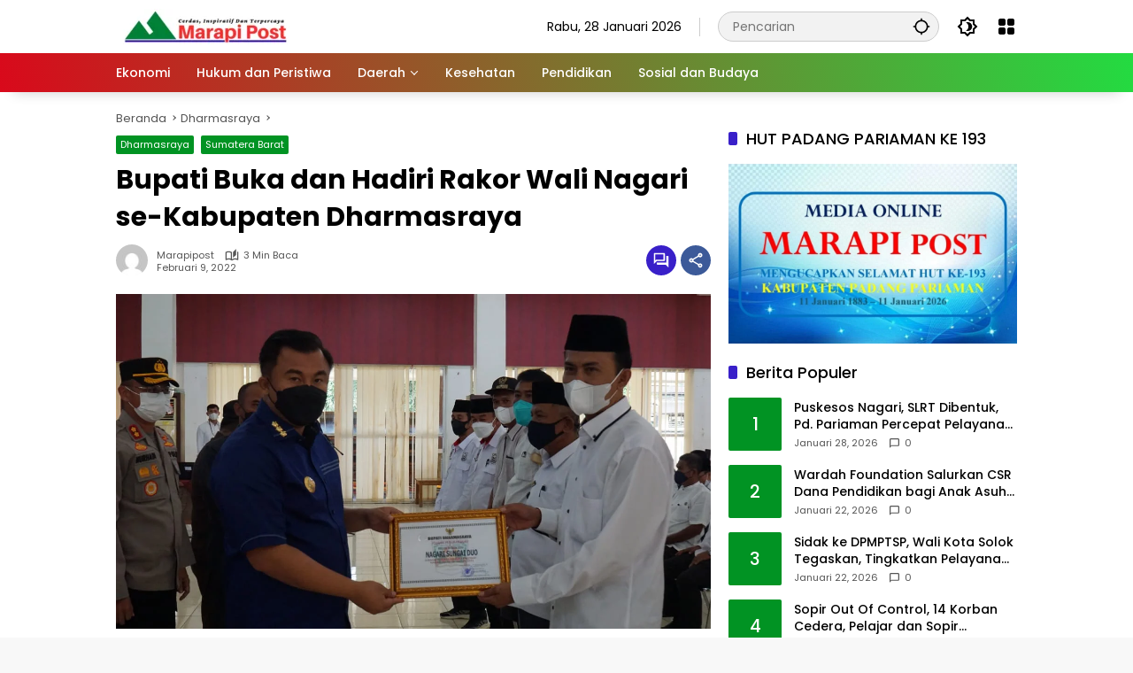

--- FILE ---
content_type: text/html; charset=UTF-8
request_url: https://marapipost.com/index.php/2022/02/09/bupati-buka-dan-hadiri-rakor-wali-nagari-se-kabupaten-dharmasraya/
body_size: 31451
content:
<!doctype html>
<html lang="id">
<head>
	<meta charset="UTF-8">
	<meta name="viewport" content="width=device-width, initial-scale=1">
	<link rel="profile" href="https://gmpg.org/xfn/11">

	<meta name='robots' content='index, follow, max-image-preview:large, max-snippet:-1, max-video-preview:-1' />

	<!-- This site is optimized with the Yoast SEO plugin v26.8 - https://yoast.com/product/yoast-seo-wordpress/ -->
	<title>Bupati Buka dan Hadiri Rakor Wali Nagari se-Kabupaten Dharmasraya - Marapi Post</title>
	<link rel="canonical" href="https://marapipost.com/index.php/2022/02/09/bupati-buka-dan-hadiri-rakor-wali-nagari-se-kabupaten-dharmasraya/" />
	<meta property="og:locale" content="id_ID" />
	<meta property="og:type" content="article" />
	<meta property="og:title" content="Bupati Buka dan Hadiri Rakor Wali Nagari se-Kabupaten Dharmasraya - Marapi Post" />
	<meta property="og:description" content="DHARMASRAYA, Marapi Post-Bupati Dharmasraya, Sutan Riska Tuanku Kerajaan,..." />
	<meta property="og:url" content="https://marapipost.com/index.php/2022/02/09/bupati-buka-dan-hadiri-rakor-wali-nagari-se-kabupaten-dharmasraya/" />
	<meta property="og:site_name" content="Marapi Post" />
	<meta property="article:published_time" content="2022-02-09T08:28:16+00:00" />
	<meta property="article:modified_time" content="2022-02-09T08:28:20+00:00" />
	<meta property="og:image" content="https://marapipost.com/wp-content/uploads/2022/02/UTAMA-14.jpg" />
	<meta property="og:image:width" content="1280" />
	<meta property="og:image:height" content="720" />
	<meta property="og:image:type" content="image/jpeg" />
	<meta name="author" content="Marapipost" />
	<meta name="twitter:card" content="summary_large_image" />
	<meta name="twitter:label1" content="Ditulis oleh" />
	<meta name="twitter:data1" content="Marapipost" />
	<meta name="twitter:label2" content="Estimasi waktu membaca" />
	<meta name="twitter:data2" content="3 menit" />
	<script type="application/ld+json" class="yoast-schema-graph">{"@context":"https://schema.org","@graph":[{"@type":"Article","@id":"https://marapipost.com/index.php/2022/02/09/bupati-buka-dan-hadiri-rakor-wali-nagari-se-kabupaten-dharmasraya/#article","isPartOf":{"@id":"https://marapipost.com/index.php/2022/02/09/bupati-buka-dan-hadiri-rakor-wali-nagari-se-kabupaten-dharmasraya/"},"author":{"name":"Marapipost","@id":"https://marapipost.com/#/schema/person/cd1e4078170154e6a9f52172292d2735"},"headline":"Bupati Buka dan Hadiri Rakor Wali Nagari se-Kabupaten Dharmasraya","datePublished":"2022-02-09T08:28:16+00:00","dateModified":"2022-02-09T08:28:20+00:00","mainEntityOfPage":{"@id":"https://marapipost.com/index.php/2022/02/09/bupati-buka-dan-hadiri-rakor-wali-nagari-se-kabupaten-dharmasraya/"},"wordCount":523,"commentCount":0,"publisher":{"@id":"https://marapipost.com/#organization"},"image":{"@id":"https://marapipost.com/index.php/2022/02/09/bupati-buka-dan-hadiri-rakor-wali-nagari-se-kabupaten-dharmasraya/#primaryimage"},"thumbnailUrl":"https://marapipost.com/wp-content/uploads/2022/02/UTAMA-14.jpg","articleSection":["Dharmasraya","Sumatera Barat"],"inLanguage":"id","potentialAction":[{"@type":"CommentAction","name":"Comment","target":["https://marapipost.com/index.php/2022/02/09/bupati-buka-dan-hadiri-rakor-wali-nagari-se-kabupaten-dharmasraya/#respond"]}]},{"@type":"WebPage","@id":"https://marapipost.com/index.php/2022/02/09/bupati-buka-dan-hadiri-rakor-wali-nagari-se-kabupaten-dharmasraya/","url":"https://marapipost.com/index.php/2022/02/09/bupati-buka-dan-hadiri-rakor-wali-nagari-se-kabupaten-dharmasraya/","name":"Bupati Buka dan Hadiri Rakor Wali Nagari se-Kabupaten Dharmasraya - Marapi Post","isPartOf":{"@id":"https://marapipost.com/#website"},"primaryImageOfPage":{"@id":"https://marapipost.com/index.php/2022/02/09/bupati-buka-dan-hadiri-rakor-wali-nagari-se-kabupaten-dharmasraya/#primaryimage"},"image":{"@id":"https://marapipost.com/index.php/2022/02/09/bupati-buka-dan-hadiri-rakor-wali-nagari-se-kabupaten-dharmasraya/#primaryimage"},"thumbnailUrl":"https://marapipost.com/wp-content/uploads/2022/02/UTAMA-14.jpg","datePublished":"2022-02-09T08:28:16+00:00","dateModified":"2022-02-09T08:28:20+00:00","breadcrumb":{"@id":"https://marapipost.com/index.php/2022/02/09/bupati-buka-dan-hadiri-rakor-wali-nagari-se-kabupaten-dharmasraya/#breadcrumb"},"inLanguage":"id","potentialAction":[{"@type":"ReadAction","target":["https://marapipost.com/index.php/2022/02/09/bupati-buka-dan-hadiri-rakor-wali-nagari-se-kabupaten-dharmasraya/"]}]},{"@type":"ImageObject","inLanguage":"id","@id":"https://marapipost.com/index.php/2022/02/09/bupati-buka-dan-hadiri-rakor-wali-nagari-se-kabupaten-dharmasraya/#primaryimage","url":"https://marapipost.com/wp-content/uploads/2022/02/UTAMA-14.jpg","contentUrl":"https://marapipost.com/wp-content/uploads/2022/02/UTAMA-14.jpg","width":1280,"height":720,"caption":"Penyerahan piagam"},{"@type":"BreadcrumbList","@id":"https://marapipost.com/index.php/2022/02/09/bupati-buka-dan-hadiri-rakor-wali-nagari-se-kabupaten-dharmasraya/#breadcrumb","itemListElement":[{"@type":"ListItem","position":1,"name":"Beranda","item":"https://marapipost.com/"},{"@type":"ListItem","position":2,"name":"Bupati Buka dan Hadiri Rakor Wali Nagari se-Kabupaten Dharmasraya"}]},{"@type":"WebSite","@id":"https://marapipost.com/#website","url":"https://marapipost.com/","name":"Marapi Post","description":"Cerdas, Inspiratif dan Terpercaya","publisher":{"@id":"https://marapipost.com/#organization"},"potentialAction":[{"@type":"SearchAction","target":{"@type":"EntryPoint","urlTemplate":"https://marapipost.com/?s={search_term_string}"},"query-input":{"@type":"PropertyValueSpecification","valueRequired":true,"valueName":"search_term_string"}}],"inLanguage":"id"},{"@type":"Organization","@id":"https://marapipost.com/#organization","name":"Marapi Post","url":"https://marapipost.com/","logo":{"@type":"ImageObject","inLanguage":"id","@id":"https://marapipost.com/#/schema/logo/image/","url":"https://marapipost.com/wp-content/uploads/2025/05/Untitled-design-59-1.png","contentUrl":"https://marapipost.com/wp-content/uploads/2025/05/Untitled-design-59-1.png","width":200,"height":40,"caption":"Marapi Post"},"image":{"@id":"https://marapipost.com/#/schema/logo/image/"}},{"@type":"Person","@id":"https://marapipost.com/#/schema/person/cd1e4078170154e6a9f52172292d2735","name":"Marapipost","image":{"@type":"ImageObject","inLanguage":"id","@id":"https://marapipost.com/#/schema/person/image/","url":"https://secure.gravatar.com/avatar/3bd10ecf2a626cdc0ace206a35486cac04303f9e4d76209ffee6ba93e6c352a5?s=96&d=mm&r=g","contentUrl":"https://secure.gravatar.com/avatar/3bd10ecf2a626cdc0ace206a35486cac04303f9e4d76209ffee6ba93e6c352a5?s=96&d=mm&r=g","caption":"Marapipost"},"sameAs":["http://marapipost.com"],"url":"https://marapipost.com/index.php/author/marapipost/"}]}</script>
	<!-- / Yoast SEO plugin. -->


<link rel="alternate" type="application/rss+xml" title="Marapi Post &raquo; Feed" href="https://marapipost.com/index.php/feed/" />
<link rel="alternate" type="application/rss+xml" title="Marapi Post &raquo; Umpan Komentar" href="https://marapipost.com/index.php/comments/feed/" />
<link rel="alternate" type="application/rss+xml" title="Marapi Post &raquo; Bupati Buka dan Hadiri Rakor Wali Nagari se-Kabupaten Dharmasraya Umpan Komentar" href="https://marapipost.com/index.php/2022/02/09/bupati-buka-dan-hadiri-rakor-wali-nagari-se-kabupaten-dharmasraya/feed/" />
<link rel="alternate" title="oEmbed (JSON)" type="application/json+oembed" href="https://marapipost.com/index.php/wp-json/oembed/1.0/embed?url=https%3A%2F%2Fmarapipost.com%2Findex.php%2F2022%2F02%2F09%2Fbupati-buka-dan-hadiri-rakor-wali-nagari-se-kabupaten-dharmasraya%2F" />
<link rel="alternate" title="oEmbed (XML)" type="text/xml+oembed" href="https://marapipost.com/index.php/wp-json/oembed/1.0/embed?url=https%3A%2F%2Fmarapipost.com%2Findex.php%2F2022%2F02%2F09%2Fbupati-buka-dan-hadiri-rakor-wali-nagari-se-kabupaten-dharmasraya%2F&#038;format=xml" />
<style id='wp-img-auto-sizes-contain-inline-css'>
img:is([sizes=auto i],[sizes^="auto," i]){contain-intrinsic-size:3000px 1500px}
/*# sourceURL=wp-img-auto-sizes-contain-inline-css */
</style>
<style id='wp-emoji-styles-inline-css'>

	img.wp-smiley, img.emoji {
		display: inline !important;
		border: none !important;
		box-shadow: none !important;
		height: 1em !important;
		width: 1em !important;
		margin: 0 0.07em !important;
		vertical-align: -0.1em !important;
		background: none !important;
		padding: 0 !important;
	}
/*# sourceURL=wp-emoji-styles-inline-css */
</style>
<link rel='stylesheet' id='wpmedia-fonts-css' href='https://marapipost.com/wp-content/fonts/c8a62aa751add9993e372595a190ef78.css?ver=1.1.8' media='all' />
<link rel='stylesheet' id='wpmedia-style-css' href='https://marapipost.com/wp-content/themes/wpmedia/style.css?ver=1.1.8' media='all' />
<style id='wpmedia-style-inline-css'>
h1,h2,h3,h4,h5,h6,.reltitle,.site-title,.gmr-mainmenu ul > li > a,.gmr-secondmenu-dropdown ul > li > a,.gmr-sidemenu ul li a,.gmr-sidemenu .side-textsocial,.heading-text,.gmr-mobilemenu ul li a,#navigationamp ul li a{font-family:Poppins;font-weight:500;}h1 strong,h2 strong,h3 strong,h4 strong,h5 strong,h6 strong{font-weight:700;}.entry-content-single{font-size:16px;}body{font-family:Poppins;--font-reguler:400;--font-bold:700;--mainmenu-bgcolor:#d9091b;--mainmenu-secondbgcolor:#23db41;--background-color:#f8f8f8;--main-color:#000000;--widget-title:#000000;--link-color-body:#000000;--hoverlink-color-body:#d9091b;--border-color:#cccccc;--button-bgcolor:#3920c9;--button-color:#ffffff;--header-bgcolor:#ffffff;--topnav-color:#000000;--topnav-link-color:#000000;--topnav-linkhover-color:#d9091b;--mainmenu-color:#ffffff;--mainmenu-hovercolor:#04e808;--content-bgcolor:#ffffff;--content-greycolor:#555555;--greybody-bgcolor:#eeeeee;--footer-bgcolor:#ffffff;--footer-color:#666666;--footer-linkcolor:#212121;--footer-hover-linkcolor:#d9091b;}body,body.dark-theme{--scheme-color:#019323;--secondscheme-color:#3920c9;--mainmenu-direction:80deg;}/* Generate Using Cache */
/*# sourceURL=wpmedia-style-inline-css */
</style>
<link rel='stylesheet' id='wp-block-paragraph-css' href='https://marapipost.com/wp-content/plugins/gutenberg/build/styles/block-library/paragraph/style.min.css?ver=22.4.2' media='all' />
<link rel="https://api.w.org/" href="https://marapipost.com/index.php/wp-json/" /><link rel="alternate" title="JSON" type="application/json" href="https://marapipost.com/index.php/wp-json/wp/v2/posts/14036" /><link rel="EditURI" type="application/rsd+xml" title="RSD" href="https://marapipost.com/xmlrpc.php?rsd" />
<meta name="generator" content="WordPress 6.9" />
<link rel='shortlink' href='https://marapipost.com/?p=14036' />
<!-- start Simple Custom CSS and JS -->
<style>
.type-post
p {text-align: justify;
}</style>
<!-- end Simple Custom CSS and JS -->
<link rel="pingback" href="https://marapipost.com/xmlrpc.php"><link rel="icon" href="https://marapipost.com/wp-content/uploads/2026/01/cropped-Untitled-design-59-1-32x32.webp" sizes="32x32" />
<link rel="icon" href="https://marapipost.com/wp-content/uploads/2026/01/cropped-Untitled-design-59-1-192x192.webp" sizes="192x192" />
<link rel="apple-touch-icon" href="https://marapipost.com/wp-content/uploads/2026/01/cropped-Untitled-design-59-1-180x180.webp" />
<meta name="msapplication-TileImage" content="https://marapipost.com/wp-content/uploads/2026/01/cropped-Untitled-design-59-1-270x270.webp" />
<style id='wp-block-gallery-inline-css'>
.blocks-gallery-grid:not(.has-nested-images),.wp-block-gallery:not(.has-nested-images){display:flex;flex-wrap:wrap;list-style-type:none;margin:0;padding:0}.blocks-gallery-grid:not(.has-nested-images) .blocks-gallery-image,.blocks-gallery-grid:not(.has-nested-images) .blocks-gallery-item,.wp-block-gallery:not(.has-nested-images) .blocks-gallery-image,.wp-block-gallery:not(.has-nested-images) .blocks-gallery-item{display:flex;flex-direction:column;flex-grow:1;justify-content:center;margin:0 1em 1em 0;position:relative;width:calc(50% - 1em)}.blocks-gallery-grid:not(.has-nested-images) .blocks-gallery-image:nth-of-type(2n),.blocks-gallery-grid:not(.has-nested-images) .blocks-gallery-item:nth-of-type(2n),.wp-block-gallery:not(.has-nested-images) .blocks-gallery-image:nth-of-type(2n),.wp-block-gallery:not(.has-nested-images) .blocks-gallery-item:nth-of-type(2n){margin-right:0}.blocks-gallery-grid:not(.has-nested-images) .blocks-gallery-image figure,.blocks-gallery-grid:not(.has-nested-images) .blocks-gallery-item figure,.wp-block-gallery:not(.has-nested-images) .blocks-gallery-image figure,.wp-block-gallery:not(.has-nested-images) .blocks-gallery-item figure{align-items:flex-end;display:flex;height:100%;justify-content:flex-start;margin:0}.blocks-gallery-grid:not(.has-nested-images) .blocks-gallery-image img,.blocks-gallery-grid:not(.has-nested-images) .blocks-gallery-item img,.wp-block-gallery:not(.has-nested-images) .blocks-gallery-image img,.wp-block-gallery:not(.has-nested-images) .blocks-gallery-item img{display:block;height:auto;max-width:100%;width:auto}.blocks-gallery-grid:not(.has-nested-images) .blocks-gallery-image figcaption,.blocks-gallery-grid:not(.has-nested-images) .blocks-gallery-item figcaption,.wp-block-gallery:not(.has-nested-images) .blocks-gallery-image figcaption,.wp-block-gallery:not(.has-nested-images) .blocks-gallery-item figcaption{background:linear-gradient(0deg,#000000b3,#0000004d 70%,#0000);bottom:0;box-sizing:border-box;color:#fff;font-size:.8em;margin:0;max-height:100%;overflow:auto;padding:3em .77em .7em;position:absolute;text-align:center;width:100%;z-index:2}.blocks-gallery-grid:not(.has-nested-images) .blocks-gallery-image figcaption img,.blocks-gallery-grid:not(.has-nested-images) .blocks-gallery-item figcaption img,.wp-block-gallery:not(.has-nested-images) .blocks-gallery-image figcaption img,.wp-block-gallery:not(.has-nested-images) .blocks-gallery-item figcaption img{display:inline}.blocks-gallery-grid:not(.has-nested-images) figcaption,.wp-block-gallery:not(.has-nested-images) figcaption{flex-grow:1}.blocks-gallery-grid:not(.has-nested-images).is-cropped .blocks-gallery-image a,.blocks-gallery-grid:not(.has-nested-images).is-cropped .blocks-gallery-image img,.blocks-gallery-grid:not(.has-nested-images).is-cropped .blocks-gallery-item a,.blocks-gallery-grid:not(.has-nested-images).is-cropped .blocks-gallery-item img,.wp-block-gallery:not(.has-nested-images).is-cropped .blocks-gallery-image a,.wp-block-gallery:not(.has-nested-images).is-cropped .blocks-gallery-image img,.wp-block-gallery:not(.has-nested-images).is-cropped .blocks-gallery-item a,.wp-block-gallery:not(.has-nested-images).is-cropped .blocks-gallery-item img{flex:1;height:100%;object-fit:cover;width:100%}.blocks-gallery-grid:not(.has-nested-images).columns-1 .blocks-gallery-image,.blocks-gallery-grid:not(.has-nested-images).columns-1 .blocks-gallery-item,.wp-block-gallery:not(.has-nested-images).columns-1 .blocks-gallery-image,.wp-block-gallery:not(.has-nested-images).columns-1 .blocks-gallery-item{margin-right:0;width:100%}@media (min-width:600px){.blocks-gallery-grid:not(.has-nested-images).columns-3 .blocks-gallery-image,.blocks-gallery-grid:not(.has-nested-images).columns-3 .blocks-gallery-item,.wp-block-gallery:not(.has-nested-images).columns-3 .blocks-gallery-image,.wp-block-gallery:not(.has-nested-images).columns-3 .blocks-gallery-item{margin-right:1em;width:calc(33.33333% - .66667em)}.blocks-gallery-grid:not(.has-nested-images).columns-4 .blocks-gallery-image,.blocks-gallery-grid:not(.has-nested-images).columns-4 .blocks-gallery-item,.wp-block-gallery:not(.has-nested-images).columns-4 .blocks-gallery-image,.wp-block-gallery:not(.has-nested-images).columns-4 .blocks-gallery-item{margin-right:1em;width:calc(25% - .75em)}.blocks-gallery-grid:not(.has-nested-images).columns-5 .blocks-gallery-image,.blocks-gallery-grid:not(.has-nested-images).columns-5 .blocks-gallery-item,.wp-block-gallery:not(.has-nested-images).columns-5 .blocks-gallery-image,.wp-block-gallery:not(.has-nested-images).columns-5 .blocks-gallery-item{margin-right:1em;width:calc(20% - .8em)}.blocks-gallery-grid:not(.has-nested-images).columns-6 .blocks-gallery-image,.blocks-gallery-grid:not(.has-nested-images).columns-6 .blocks-gallery-item,.wp-block-gallery:not(.has-nested-images).columns-6 .blocks-gallery-image,.wp-block-gallery:not(.has-nested-images).columns-6 .blocks-gallery-item{margin-right:1em;width:calc(16.66667% - .83333em)}.blocks-gallery-grid:not(.has-nested-images).columns-7 .blocks-gallery-image,.blocks-gallery-grid:not(.has-nested-images).columns-7 .blocks-gallery-item,.wp-block-gallery:not(.has-nested-images).columns-7 .blocks-gallery-image,.wp-block-gallery:not(.has-nested-images).columns-7 .blocks-gallery-item{margin-right:1em;width:calc(14.28571% - .85714em)}.blocks-gallery-grid:not(.has-nested-images).columns-8 .blocks-gallery-image,.blocks-gallery-grid:not(.has-nested-images).columns-8 .blocks-gallery-item,.wp-block-gallery:not(.has-nested-images).columns-8 .blocks-gallery-image,.wp-block-gallery:not(.has-nested-images).columns-8 .blocks-gallery-item{margin-right:1em;width:calc(12.5% - .875em)}.blocks-gallery-grid:not(.has-nested-images).columns-1 .blocks-gallery-image:nth-of-type(1n),.blocks-gallery-grid:not(.has-nested-images).columns-1 .blocks-gallery-item:nth-of-type(1n),.blocks-gallery-grid:not(.has-nested-images).columns-2 .blocks-gallery-image:nth-of-type(2n),.blocks-gallery-grid:not(.has-nested-images).columns-2 .blocks-gallery-item:nth-of-type(2n),.blocks-gallery-grid:not(.has-nested-images).columns-3 .blocks-gallery-image:nth-of-type(3n),.blocks-gallery-grid:not(.has-nested-images).columns-3 .blocks-gallery-item:nth-of-type(3n),.blocks-gallery-grid:not(.has-nested-images).columns-4 .blocks-gallery-image:nth-of-type(4n),.blocks-gallery-grid:not(.has-nested-images).columns-4 .blocks-gallery-item:nth-of-type(4n),.blocks-gallery-grid:not(.has-nested-images).columns-5 .blocks-gallery-image:nth-of-type(5n),.blocks-gallery-grid:not(.has-nested-images).columns-5 .blocks-gallery-item:nth-of-type(5n),.blocks-gallery-grid:not(.has-nested-images).columns-6 .blocks-gallery-image:nth-of-type(6n),.blocks-gallery-grid:not(.has-nested-images).columns-6 .blocks-gallery-item:nth-of-type(6n),.blocks-gallery-grid:not(.has-nested-images).columns-7 .blocks-gallery-image:nth-of-type(7n),.blocks-gallery-grid:not(.has-nested-images).columns-7 .blocks-gallery-item:nth-of-type(7n),.blocks-gallery-grid:not(.has-nested-images).columns-8 .blocks-gallery-image:nth-of-type(8n),.blocks-gallery-grid:not(.has-nested-images).columns-8 .blocks-gallery-item:nth-of-type(8n),.wp-block-gallery:not(.has-nested-images).columns-1 .blocks-gallery-image:nth-of-type(1n),.wp-block-gallery:not(.has-nested-images).columns-1 .blocks-gallery-item:nth-of-type(1n),.wp-block-gallery:not(.has-nested-images).columns-2 .blocks-gallery-image:nth-of-type(2n),.wp-block-gallery:not(.has-nested-images).columns-2 .blocks-gallery-item:nth-of-type(2n),.wp-block-gallery:not(.has-nested-images).columns-3 .blocks-gallery-image:nth-of-type(3n),.wp-block-gallery:not(.has-nested-images).columns-3 .blocks-gallery-item:nth-of-type(3n),.wp-block-gallery:not(.has-nested-images).columns-4 .blocks-gallery-image:nth-of-type(4n),.wp-block-gallery:not(.has-nested-images).columns-4 .blocks-gallery-item:nth-of-type(4n),.wp-block-gallery:not(.has-nested-images).columns-5 .blocks-gallery-image:nth-of-type(5n),.wp-block-gallery:not(.has-nested-images).columns-5 .blocks-gallery-item:nth-of-type(5n),.wp-block-gallery:not(.has-nested-images).columns-6 .blocks-gallery-image:nth-of-type(6n),.wp-block-gallery:not(.has-nested-images).columns-6 .blocks-gallery-item:nth-of-type(6n),.wp-block-gallery:not(.has-nested-images).columns-7 .blocks-gallery-image:nth-of-type(7n),.wp-block-gallery:not(.has-nested-images).columns-7 .blocks-gallery-item:nth-of-type(7n),.wp-block-gallery:not(.has-nested-images).columns-8 .blocks-gallery-image:nth-of-type(8n),.wp-block-gallery:not(.has-nested-images).columns-8 .blocks-gallery-item:nth-of-type(8n){margin-right:0}}.blocks-gallery-grid:not(.has-nested-images) .blocks-gallery-image:last-child,.blocks-gallery-grid:not(.has-nested-images) .blocks-gallery-item:last-child,.wp-block-gallery:not(.has-nested-images) .blocks-gallery-image:last-child,.wp-block-gallery:not(.has-nested-images) .blocks-gallery-item:last-child{margin-right:0}.blocks-gallery-grid:not(.has-nested-images).alignleft,.blocks-gallery-grid:not(.has-nested-images).alignright,.wp-block-gallery:not(.has-nested-images).alignleft,.wp-block-gallery:not(.has-nested-images).alignright{max-width:420px;width:100%}.blocks-gallery-grid:not(.has-nested-images).aligncenter .blocks-gallery-item figure,.wp-block-gallery:not(.has-nested-images).aligncenter .blocks-gallery-item figure{justify-content:center}.wp-block-gallery:not(.is-cropped) .blocks-gallery-item{align-self:flex-start}figure.wp-block-gallery.has-nested-images{align-items:normal}.wp-block-gallery.has-nested-images figure.wp-block-image:not(#individual-image){margin:0;width:calc(50% - var(--wp--style--unstable-gallery-gap, 16px)/2)}.wp-block-gallery.has-nested-images figure.wp-block-image{box-sizing:border-box;display:flex;flex-direction:column;flex-grow:1;justify-content:center;max-width:100%;position:relative}.wp-block-gallery.has-nested-images figure.wp-block-image>a,.wp-block-gallery.has-nested-images figure.wp-block-image>div{flex-direction:column;flex-grow:1;margin:0}.wp-block-gallery.has-nested-images figure.wp-block-image img{display:block;height:auto;max-width:100%!important;width:auto}.wp-block-gallery.has-nested-images figure.wp-block-image figcaption,.wp-block-gallery.has-nested-images figure.wp-block-image:has(figcaption):before{bottom:0;left:0;max-height:100%;position:absolute;right:0}.wp-block-gallery.has-nested-images figure.wp-block-image:has(figcaption):before{backdrop-filter:blur(3px);content:"";height:100%;-webkit-mask-image:linear-gradient(0deg,#000 20%,#0000);mask-image:linear-gradient(0deg,#000 20%,#0000);max-height:40%;pointer-events:none}.wp-block-gallery.has-nested-images figure.wp-block-image figcaption{box-sizing:border-box;color:#fff;font-size:13px;margin:0;overflow:auto;padding:1em;text-align:center;text-shadow:0 0 1.5px #000}.wp-block-gallery.has-nested-images figure.wp-block-image figcaption::-webkit-scrollbar{height:12px;width:12px}.wp-block-gallery.has-nested-images figure.wp-block-image figcaption::-webkit-scrollbar-track{background-color:initial}.wp-block-gallery.has-nested-images figure.wp-block-image figcaption::-webkit-scrollbar-thumb{background-clip:padding-box;background-color:initial;border:3px solid #0000;border-radius:8px}.wp-block-gallery.has-nested-images figure.wp-block-image figcaption:focus-within::-webkit-scrollbar-thumb,.wp-block-gallery.has-nested-images figure.wp-block-image figcaption:focus::-webkit-scrollbar-thumb,.wp-block-gallery.has-nested-images figure.wp-block-image figcaption:hover::-webkit-scrollbar-thumb{background-color:#fffc}.wp-block-gallery.has-nested-images figure.wp-block-image figcaption{scrollbar-color:#0000 #0000;scrollbar-gutter:stable both-edges;scrollbar-width:thin}.wp-block-gallery.has-nested-images figure.wp-block-image figcaption:focus,.wp-block-gallery.has-nested-images figure.wp-block-image figcaption:focus-within,.wp-block-gallery.has-nested-images figure.wp-block-image figcaption:hover{scrollbar-color:#fffc #0000}.wp-block-gallery.has-nested-images figure.wp-block-image figcaption{will-change:transform}@media (hover:none){.wp-block-gallery.has-nested-images figure.wp-block-image figcaption{scrollbar-color:#fffc #0000}}.wp-block-gallery.has-nested-images figure.wp-block-image figcaption{background:linear-gradient(0deg,#0006,#0000)}.wp-block-gallery.has-nested-images figure.wp-block-image figcaption img{display:inline}.wp-block-gallery.has-nested-images figure.wp-block-image figcaption a{color:inherit}.wp-block-gallery.has-nested-images figure.wp-block-image.has-custom-border img{box-sizing:border-box}.wp-block-gallery.has-nested-images figure.wp-block-image.has-custom-border>a,.wp-block-gallery.has-nested-images figure.wp-block-image.has-custom-border>div,.wp-block-gallery.has-nested-images figure.wp-block-image.is-style-rounded>a,.wp-block-gallery.has-nested-images figure.wp-block-image.is-style-rounded>div{flex:1 1 auto}.wp-block-gallery.has-nested-images figure.wp-block-image.has-custom-border figcaption,.wp-block-gallery.has-nested-images figure.wp-block-image.is-style-rounded figcaption{background:none;color:inherit;flex:initial;margin:0;padding:10px 10px 9px;position:relative;text-shadow:none}.wp-block-gallery.has-nested-images figure.wp-block-image.has-custom-border:before,.wp-block-gallery.has-nested-images figure.wp-block-image.is-style-rounded:before{content:none}.wp-block-gallery.has-nested-images figcaption{flex-basis:100%;flex-grow:1;text-align:center}.wp-block-gallery.has-nested-images:not(.is-cropped) figure.wp-block-image:not(#individual-image){margin-bottom:auto;margin-top:0}.wp-block-gallery.has-nested-images.is-cropped figure.wp-block-image:not(#individual-image){align-self:inherit}.wp-block-gallery.has-nested-images.is-cropped figure.wp-block-image:not(#individual-image)>a,.wp-block-gallery.has-nested-images.is-cropped figure.wp-block-image:not(#individual-image)>div:not(.components-drop-zone){display:flex}.wp-block-gallery.has-nested-images.is-cropped figure.wp-block-image:not(#individual-image) a,.wp-block-gallery.has-nested-images.is-cropped figure.wp-block-image:not(#individual-image) img{flex:1 0 0%;height:100%;object-fit:cover;width:100%}.wp-block-gallery.has-nested-images.columns-1 figure.wp-block-image:not(#individual-image){width:100%}@media (min-width:600px){.wp-block-gallery.has-nested-images.columns-3 figure.wp-block-image:not(#individual-image){width:calc(33.33333% - var(--wp--style--unstable-gallery-gap, 16px)*.66667)}.wp-block-gallery.has-nested-images.columns-4 figure.wp-block-image:not(#individual-image){width:calc(25% - var(--wp--style--unstable-gallery-gap, 16px)*.75)}.wp-block-gallery.has-nested-images.columns-5 figure.wp-block-image:not(#individual-image){width:calc(20% - var(--wp--style--unstable-gallery-gap, 16px)*.8)}.wp-block-gallery.has-nested-images.columns-6 figure.wp-block-image:not(#individual-image){width:calc(16.66667% - var(--wp--style--unstable-gallery-gap, 16px)*.83333)}.wp-block-gallery.has-nested-images.columns-7 figure.wp-block-image:not(#individual-image){width:calc(14.28571% - var(--wp--style--unstable-gallery-gap, 16px)*.85714)}.wp-block-gallery.has-nested-images.columns-8 figure.wp-block-image:not(#individual-image){width:calc(12.5% - var(--wp--style--unstable-gallery-gap, 16px)*.875)}.wp-block-gallery.has-nested-images.columns-default figure.wp-block-image:not(#individual-image){width:calc(33.33% - var(--wp--style--unstable-gallery-gap, 16px)*.66667)}.wp-block-gallery.has-nested-images.columns-default figure.wp-block-image:not(#individual-image):first-child:nth-last-child(2),.wp-block-gallery.has-nested-images.columns-default figure.wp-block-image:not(#individual-image):first-child:nth-last-child(2)~figure.wp-block-image:not(#individual-image){width:calc(50% - var(--wp--style--unstable-gallery-gap, 16px)*.5)}.wp-block-gallery.has-nested-images.columns-default figure.wp-block-image:not(#individual-image):first-child:last-child{width:100%}}.wp-block-gallery.has-nested-images.alignleft,.wp-block-gallery.has-nested-images.alignright{max-width:420px;width:100%}.wp-block-gallery.has-nested-images.aligncenter{justify-content:center}
/*# sourceURL=https://marapipost.com/wp-content/plugins/gutenberg/build/styles/block-library/gallery/style.min.css */
</style>
<style id='wp-block-image-inline-css'>
.wp-block-image>a,.wp-block-image>figure>a{display:inline-block}.wp-block-image img{box-sizing:border-box;height:auto;max-width:100%;vertical-align:bottom}@media not (prefers-reduced-motion){.wp-block-image img.hide{visibility:hidden}.wp-block-image img.show{animation:show-content-image .4s}}.wp-block-image[style*=border-radius] img,.wp-block-image[style*=border-radius]>a{border-radius:inherit}.wp-block-image.has-custom-border img{box-sizing:border-box}.wp-block-image.aligncenter{text-align:center}.wp-block-image.alignfull>a,.wp-block-image.alignwide>a{width:100%}.wp-block-image.alignfull img,.wp-block-image.alignwide img{height:auto;width:100%}.wp-block-image .aligncenter,.wp-block-image .alignleft,.wp-block-image .alignright,.wp-block-image.aligncenter,.wp-block-image.alignleft,.wp-block-image.alignright{display:table}.wp-block-image .aligncenter>figcaption,.wp-block-image .alignleft>figcaption,.wp-block-image .alignright>figcaption,.wp-block-image.aligncenter>figcaption,.wp-block-image.alignleft>figcaption,.wp-block-image.alignright>figcaption{caption-side:bottom;display:table-caption}.wp-block-image .alignleft{float:left;margin:.5em 1em .5em 0}.wp-block-image .alignright{float:right;margin:.5em 0 .5em 1em}.wp-block-image .aligncenter{margin-left:auto;margin-right:auto}.wp-block-image :where(figcaption){margin-bottom:1em;margin-top:.5em}.wp-block-image.is-style-circle-mask img{border-radius:9999px}@supports ((-webkit-mask-image:none) or (mask-image:none)) or (-webkit-mask-image:none){.wp-block-image.is-style-circle-mask img{border-radius:0;-webkit-mask-image:url('data:image/svg+xml;utf8,<svg viewBox="0 0 100 100" xmlns="http://www.w3.org/2000/svg"><circle cx="50" cy="50" r="50"/></svg>');mask-image:url('data:image/svg+xml;utf8,<svg viewBox="0 0 100 100" xmlns="http://www.w3.org/2000/svg"><circle cx="50" cy="50" r="50"/></svg>');mask-mode:alpha;-webkit-mask-position:center;mask-position:center;-webkit-mask-repeat:no-repeat;mask-repeat:no-repeat;-webkit-mask-size:contain;mask-size:contain}}:root :where(.wp-block-image.is-style-rounded img,.wp-block-image .is-style-rounded img){border-radius:9999px}.wp-block-image figure{margin:0}.wp-lightbox-container{display:flex;flex-direction:column;position:relative}.wp-lightbox-container img{cursor:zoom-in}.wp-lightbox-container img:hover+button{opacity:1}.wp-lightbox-container button{align-items:center;backdrop-filter:blur(16px) saturate(180%);background-color:#5a5a5a40;border:none;border-radius:4px;cursor:zoom-in;display:flex;height:20px;justify-content:center;opacity:0;padding:0;position:absolute;right:16px;text-align:center;top:16px;width:20px;z-index:100}@media not (prefers-reduced-motion){.wp-lightbox-container button{transition:opacity .2s ease}}.wp-lightbox-container button:focus-visible{outline:3px auto #5a5a5a40;outline:3px auto -webkit-focus-ring-color;outline-offset:3px}.wp-lightbox-container button:hover{cursor:pointer;opacity:1}.wp-lightbox-container button:focus{opacity:1}.wp-lightbox-container button:focus,.wp-lightbox-container button:hover,.wp-lightbox-container button:not(:hover):not(:active):not(.has-background){background-color:#5a5a5a40;border:none}.wp-lightbox-overlay{box-sizing:border-box;cursor:zoom-out;height:100vh;left:0;overflow:hidden;position:fixed;top:0;visibility:hidden;width:100%;z-index:100000}.wp-lightbox-overlay .close-button{align-items:center;cursor:pointer;display:flex;justify-content:center;min-height:40px;min-width:40px;padding:0;position:absolute;right:calc(env(safe-area-inset-right) + 16px);top:calc(env(safe-area-inset-top) + 16px);z-index:5000000}.wp-lightbox-overlay .close-button:focus,.wp-lightbox-overlay .close-button:hover,.wp-lightbox-overlay .close-button:not(:hover):not(:active):not(.has-background){background:none;border:none}.wp-lightbox-overlay .lightbox-image-container{height:var(--wp--lightbox-container-height);left:50%;overflow:hidden;position:absolute;top:50%;transform:translate(-50%,-50%);transform-origin:top left;width:var(--wp--lightbox-container-width);z-index:9999999999}.wp-lightbox-overlay .wp-block-image{align-items:center;box-sizing:border-box;display:flex;height:100%;justify-content:center;margin:0;position:relative;transform-origin:0 0;width:100%;z-index:3000000}.wp-lightbox-overlay .wp-block-image img{height:var(--wp--lightbox-image-height);min-height:var(--wp--lightbox-image-height);min-width:var(--wp--lightbox-image-width);width:var(--wp--lightbox-image-width)}.wp-lightbox-overlay .wp-block-image figcaption{display:none}.wp-lightbox-overlay button{background:none;border:none}.wp-lightbox-overlay .scrim{background-color:#fff;height:100%;opacity:.9;position:absolute;width:100%;z-index:2000000}.wp-lightbox-overlay.active{visibility:visible}@media not (prefers-reduced-motion){.wp-lightbox-overlay.active{animation:turn-on-visibility .25s both}.wp-lightbox-overlay.active img{animation:turn-on-visibility .35s both}.wp-lightbox-overlay.show-closing-animation:not(.active){animation:turn-off-visibility .35s both}.wp-lightbox-overlay.show-closing-animation:not(.active) img{animation:turn-off-visibility .25s both}.wp-lightbox-overlay.zoom.active{animation:none;opacity:1;visibility:visible}.wp-lightbox-overlay.zoom.active .lightbox-image-container{animation:lightbox-zoom-in .4s}.wp-lightbox-overlay.zoom.active .lightbox-image-container img{animation:none}.wp-lightbox-overlay.zoom.active .scrim{animation:turn-on-visibility .4s forwards}.wp-lightbox-overlay.zoom.show-closing-animation:not(.active){animation:none}.wp-lightbox-overlay.zoom.show-closing-animation:not(.active) .lightbox-image-container{animation:lightbox-zoom-out .4s}.wp-lightbox-overlay.zoom.show-closing-animation:not(.active) .lightbox-image-container img{animation:none}.wp-lightbox-overlay.zoom.show-closing-animation:not(.active) .scrim{animation:turn-off-visibility .4s forwards}}@keyframes show-content-image{0%{visibility:hidden}99%{visibility:hidden}to{visibility:visible}}@keyframes turn-on-visibility{0%{opacity:0}to{opacity:1}}@keyframes turn-off-visibility{0%{opacity:1;visibility:visible}99%{opacity:0;visibility:visible}to{opacity:0;visibility:hidden}}@keyframes lightbox-zoom-in{0%{transform:translate(calc((-100vw + var(--wp--lightbox-scrollbar-width))/2 + var(--wp--lightbox-initial-left-position)),calc(-50vh + var(--wp--lightbox-initial-top-position))) scale(var(--wp--lightbox-scale))}to{transform:translate(-50%,-50%) scale(1)}}@keyframes lightbox-zoom-out{0%{transform:translate(-50%,-50%) scale(1);visibility:visible}99%{visibility:visible}to{transform:translate(calc((-100vw + var(--wp--lightbox-scrollbar-width))/2 + var(--wp--lightbox-initial-left-position)),calc(-50vh + var(--wp--lightbox-initial-top-position))) scale(var(--wp--lightbox-scale));visibility:hidden}}
/*# sourceURL=https://marapipost.com/wp-content/plugins/gutenberg/build/styles/block-library/image/style.min.css */
</style>
<style id='global-styles-inline-css'>
:root{--wp--preset--aspect-ratio--square: 1;--wp--preset--aspect-ratio--4-3: 4/3;--wp--preset--aspect-ratio--3-4: 3/4;--wp--preset--aspect-ratio--3-2: 3/2;--wp--preset--aspect-ratio--2-3: 2/3;--wp--preset--aspect-ratio--16-9: 16/9;--wp--preset--aspect-ratio--9-16: 9/16;--wp--preset--color--black: #000000;--wp--preset--color--cyan-bluish-gray: #abb8c3;--wp--preset--color--white: #ffffff;--wp--preset--color--pale-pink: #f78da7;--wp--preset--color--vivid-red: #cf2e2e;--wp--preset--color--luminous-vivid-orange: #ff6900;--wp--preset--color--luminous-vivid-amber: #fcb900;--wp--preset--color--light-green-cyan: #7bdcb5;--wp--preset--color--vivid-green-cyan: #00d084;--wp--preset--color--pale-cyan-blue: #8ed1fc;--wp--preset--color--vivid-cyan-blue: #0693e3;--wp--preset--color--vivid-purple: #9b51e0;--wp--preset--gradient--vivid-cyan-blue-to-vivid-purple: linear-gradient(135deg,rgb(6,147,227) 0%,rgb(155,81,224) 100%);--wp--preset--gradient--light-green-cyan-to-vivid-green-cyan: linear-gradient(135deg,rgb(122,220,180) 0%,rgb(0,208,130) 100%);--wp--preset--gradient--luminous-vivid-amber-to-luminous-vivid-orange: linear-gradient(135deg,rgb(252,185,0) 0%,rgb(255,105,0) 100%);--wp--preset--gradient--luminous-vivid-orange-to-vivid-red: linear-gradient(135deg,rgb(255,105,0) 0%,rgb(207,46,46) 100%);--wp--preset--gradient--very-light-gray-to-cyan-bluish-gray: linear-gradient(135deg,rgb(238,238,238) 0%,rgb(169,184,195) 100%);--wp--preset--gradient--cool-to-warm-spectrum: linear-gradient(135deg,rgb(74,234,220) 0%,rgb(151,120,209) 20%,rgb(207,42,186) 40%,rgb(238,44,130) 60%,rgb(251,105,98) 80%,rgb(254,248,76) 100%);--wp--preset--gradient--blush-light-purple: linear-gradient(135deg,rgb(255,206,236) 0%,rgb(152,150,240) 100%);--wp--preset--gradient--blush-bordeaux: linear-gradient(135deg,rgb(254,205,165) 0%,rgb(254,45,45) 50%,rgb(107,0,62) 100%);--wp--preset--gradient--luminous-dusk: linear-gradient(135deg,rgb(255,203,112) 0%,rgb(199,81,192) 50%,rgb(65,88,208) 100%);--wp--preset--gradient--pale-ocean: linear-gradient(135deg,rgb(255,245,203) 0%,rgb(182,227,212) 50%,rgb(51,167,181) 100%);--wp--preset--gradient--electric-grass: linear-gradient(135deg,rgb(202,248,128) 0%,rgb(113,206,126) 100%);--wp--preset--gradient--midnight: linear-gradient(135deg,rgb(2,3,129) 0%,rgb(40,116,252) 100%);--wp--preset--font-size--small: 13px;--wp--preset--font-size--medium: 20px;--wp--preset--font-size--large: 36px;--wp--preset--font-size--x-large: 42px;--wp--preset--spacing--20: 0.44rem;--wp--preset--spacing--30: 0.67rem;--wp--preset--spacing--40: 1rem;--wp--preset--spacing--50: 1.5rem;--wp--preset--spacing--60: 2.25rem;--wp--preset--spacing--70: 3.38rem;--wp--preset--spacing--80: 5.06rem;--wp--preset--shadow--natural: 6px 6px 9px rgba(0, 0, 0, 0.2);--wp--preset--shadow--deep: 12px 12px 50px rgba(0, 0, 0, 0.4);--wp--preset--shadow--sharp: 6px 6px 0px rgba(0, 0, 0, 0.2);--wp--preset--shadow--outlined: 6px 6px 0px -3px rgb(255, 255, 255), 6px 6px rgb(0, 0, 0);--wp--preset--shadow--crisp: 6px 6px 0px rgb(0, 0, 0);}:where(body) { margin: 0; }:where(.is-layout-flex){gap: 0.5em;}:where(.is-layout-grid){gap: 0.5em;}body .is-layout-flex{display: flex;}.is-layout-flex{flex-wrap: wrap;align-items: center;}.is-layout-flex > :is(*, div){margin: 0;}body .is-layout-grid{display: grid;}.is-layout-grid > :is(*, div){margin: 0;}body{padding-top: 0px;padding-right: 0px;padding-bottom: 0px;padding-left: 0px;}:root :where(.wp-element-button, .wp-block-button__link){background-color: #32373c;border-width: 0;color: #fff;font-family: inherit;font-size: inherit;font-style: inherit;font-weight: inherit;letter-spacing: inherit;line-height: inherit;padding-top: calc(0.667em + 2px);padding-right: calc(1.333em + 2px);padding-bottom: calc(0.667em + 2px);padding-left: calc(1.333em + 2px);text-decoration: none;text-transform: inherit;}.has-black-color{color: var(--wp--preset--color--black) !important;}.has-cyan-bluish-gray-color{color: var(--wp--preset--color--cyan-bluish-gray) !important;}.has-white-color{color: var(--wp--preset--color--white) !important;}.has-pale-pink-color{color: var(--wp--preset--color--pale-pink) !important;}.has-vivid-red-color{color: var(--wp--preset--color--vivid-red) !important;}.has-luminous-vivid-orange-color{color: var(--wp--preset--color--luminous-vivid-orange) !important;}.has-luminous-vivid-amber-color{color: var(--wp--preset--color--luminous-vivid-amber) !important;}.has-light-green-cyan-color{color: var(--wp--preset--color--light-green-cyan) !important;}.has-vivid-green-cyan-color{color: var(--wp--preset--color--vivid-green-cyan) !important;}.has-pale-cyan-blue-color{color: var(--wp--preset--color--pale-cyan-blue) !important;}.has-vivid-cyan-blue-color{color: var(--wp--preset--color--vivid-cyan-blue) !important;}.has-vivid-purple-color{color: var(--wp--preset--color--vivid-purple) !important;}.has-black-background-color{background-color: var(--wp--preset--color--black) !important;}.has-cyan-bluish-gray-background-color{background-color: var(--wp--preset--color--cyan-bluish-gray) !important;}.has-white-background-color{background-color: var(--wp--preset--color--white) !important;}.has-pale-pink-background-color{background-color: var(--wp--preset--color--pale-pink) !important;}.has-vivid-red-background-color{background-color: var(--wp--preset--color--vivid-red) !important;}.has-luminous-vivid-orange-background-color{background-color: var(--wp--preset--color--luminous-vivid-orange) !important;}.has-luminous-vivid-amber-background-color{background-color: var(--wp--preset--color--luminous-vivid-amber) !important;}.has-light-green-cyan-background-color{background-color: var(--wp--preset--color--light-green-cyan) !important;}.has-vivid-green-cyan-background-color{background-color: var(--wp--preset--color--vivid-green-cyan) !important;}.has-pale-cyan-blue-background-color{background-color: var(--wp--preset--color--pale-cyan-blue) !important;}.has-vivid-cyan-blue-background-color{background-color: var(--wp--preset--color--vivid-cyan-blue) !important;}.has-vivid-purple-background-color{background-color: var(--wp--preset--color--vivid-purple) !important;}.has-black-border-color{border-color: var(--wp--preset--color--black) !important;}.has-cyan-bluish-gray-border-color{border-color: var(--wp--preset--color--cyan-bluish-gray) !important;}.has-white-border-color{border-color: var(--wp--preset--color--white) !important;}.has-pale-pink-border-color{border-color: var(--wp--preset--color--pale-pink) !important;}.has-vivid-red-border-color{border-color: var(--wp--preset--color--vivid-red) !important;}.has-luminous-vivid-orange-border-color{border-color: var(--wp--preset--color--luminous-vivid-orange) !important;}.has-luminous-vivid-amber-border-color{border-color: var(--wp--preset--color--luminous-vivid-amber) !important;}.has-light-green-cyan-border-color{border-color: var(--wp--preset--color--light-green-cyan) !important;}.has-vivid-green-cyan-border-color{border-color: var(--wp--preset--color--vivid-green-cyan) !important;}.has-pale-cyan-blue-border-color{border-color: var(--wp--preset--color--pale-cyan-blue) !important;}.has-vivid-cyan-blue-border-color{border-color: var(--wp--preset--color--vivid-cyan-blue) !important;}.has-vivid-purple-border-color{border-color: var(--wp--preset--color--vivid-purple) !important;}.has-vivid-cyan-blue-to-vivid-purple-gradient-background{background: var(--wp--preset--gradient--vivid-cyan-blue-to-vivid-purple) !important;}.has-light-green-cyan-to-vivid-green-cyan-gradient-background{background: var(--wp--preset--gradient--light-green-cyan-to-vivid-green-cyan) !important;}.has-luminous-vivid-amber-to-luminous-vivid-orange-gradient-background{background: var(--wp--preset--gradient--luminous-vivid-amber-to-luminous-vivid-orange) !important;}.has-luminous-vivid-orange-to-vivid-red-gradient-background{background: var(--wp--preset--gradient--luminous-vivid-orange-to-vivid-red) !important;}.has-very-light-gray-to-cyan-bluish-gray-gradient-background{background: var(--wp--preset--gradient--very-light-gray-to-cyan-bluish-gray) !important;}.has-cool-to-warm-spectrum-gradient-background{background: var(--wp--preset--gradient--cool-to-warm-spectrum) !important;}.has-blush-light-purple-gradient-background{background: var(--wp--preset--gradient--blush-light-purple) !important;}.has-blush-bordeaux-gradient-background{background: var(--wp--preset--gradient--blush-bordeaux) !important;}.has-luminous-dusk-gradient-background{background: var(--wp--preset--gradient--luminous-dusk) !important;}.has-pale-ocean-gradient-background{background: var(--wp--preset--gradient--pale-ocean) !important;}.has-electric-grass-gradient-background{background: var(--wp--preset--gradient--electric-grass) !important;}.has-midnight-gradient-background{background: var(--wp--preset--gradient--midnight) !important;}.has-small-font-size{font-size: var(--wp--preset--font-size--small) !important;}.has-medium-font-size{font-size: var(--wp--preset--font-size--medium) !important;}.has-large-font-size{font-size: var(--wp--preset--font-size--large) !important;}.has-x-large-font-size{font-size: var(--wp--preset--font-size--x-large) !important;}
/*# sourceURL=global-styles-inline-css */
</style>
<style id='core-block-supports-inline-css'>
.wp-block-gallery.wp-block-gallery-1{--wp--style--unstable-gallery-gap:var( --wp--style--gallery-gap-default, var( --gallery-block--gutter-size, var( --wp--style--block-gap, 0.5em ) ) );gap:var( --wp--style--gallery-gap-default, var( --gallery-block--gutter-size, var( --wp--style--block-gap, 0.5em ) ) );}
/*# sourceURL=core-block-supports-inline-css */
</style>
</head>

<body class="wp-singular post-template-default single single-post postid-14036 single-format-standard wp-custom-logo wp-embed-responsive wp-theme-wpmedia idtheme kentooz">
	<a class="skip-link screen-reader-text" href="#primary">Langsung ke konten</a>
		<div id="page" class="site">
		<div id="topnavwrap" class="gmr-topnavwrap clearfix">
			<div class="container">
				<header id="masthead" class="list-flex site-header">
					<div class="row-flex gmr-navleft">
						<div class="site-branding">
							<div class="gmr-logo"><a class="custom-logo-link" href="https://marapipost.com/" title="Marapi Post" rel="home"><img class="custom-logo" src="https://marapipost.com/wp-content/uploads/2025/05/Untitled-design-59-1.png" width="200" height="40" alt="Marapi Post" loading="lazy" /></a></div>						</div><!-- .site-branding -->
					</div>

					<div class="row-flex gmr-navright">
						<span class="gmr-top-date" data-lang="id"></span><div class="gmr-search desktop-only">
				<form method="get" class="gmr-searchform searchform" action="https://marapipost.com/">
					<input type="text" name="s" id="s" placeholder="Pencarian" />
					<input type="hidden" name="post_type[]" value="post" />
					<button type="submit" role="button" class="gmr-search-submit gmr-search-icon" aria-label="Kirim">
						<svg xmlns="http://www.w3.org/2000/svg" height="24px" viewBox="0 0 24 24" width="24px" fill="currentColor"><path d="M0 0h24v24H0V0z" fill="none"/><path d="M20.94 11c-.46-4.17-3.77-7.48-7.94-7.94V1h-2v2.06C6.83 3.52 3.52 6.83 3.06 11H1v2h2.06c.46 4.17 3.77 7.48 7.94 7.94V23h2v-2.06c4.17-.46 7.48-3.77 7.94-7.94H23v-2h-2.06zM12 19c-3.87 0-7-3.13-7-7s3.13-7 7-7 7 3.13 7 7-3.13 7-7 7z"/></svg>
					</button>
				</form>
			</div><button role="button" class="darkmode-button topnav-button" aria-label="Mode Gelap"><svg xmlns="http://www.w3.org/2000/svg" height="24px" viewBox="0 0 24 24" width="24px" fill="currentColor"><path d="M0 0h24v24H0V0z" fill="none"/><path d="M20 8.69V4h-4.69L12 .69 8.69 4H4v4.69L.69 12 4 15.31V20h4.69L12 23.31 15.31 20H20v-4.69L23.31 12 20 8.69zm-2 5.79V18h-3.52L12 20.48 9.52 18H6v-3.52L3.52 12 6 9.52V6h3.52L12 3.52 14.48 6H18v3.52L20.48 12 18 14.48zM12.29 7c-.74 0-1.45.17-2.08.46 1.72.79 2.92 2.53 2.92 4.54s-1.2 3.75-2.92 4.54c.63.29 1.34.46 2.08.46 2.76 0 5-2.24 5-5s-2.24-5-5-5z"/></svg></button><div class="gmr-menugrid-btn gmrclick-container"><button id="menugrid-button" class="topnav-button gmrbtnclick" aria-label="Buka Menu"><svg xmlns="http://www.w3.org/2000/svg" enable-background="new 0 0 24 24" height="24px" viewBox="0 0 24 24" width="24px" fill="currentColor"><g><rect fill="none" height="24" width="24"/></g><g><g><path d="M5,11h4c1.1,0,2-0.9,2-2V5c0-1.1-0.9-2-2-2H5C3.9,3,3,3.9,3,5v4C3,10.1,3.9,11,5,11z"/><path d="M5,21h4c1.1,0,2-0.9,2-2v-4c0-1.1-0.9-2-2-2H5c-1.1,0-2,0.9-2,2v4C3,20.1,3.9,21,5,21z"/><path d="M13,5v4c0,1.1,0.9,2,2,2h4c1.1,0,2-0.9,2-2V5c0-1.1-0.9-2-2-2h-4C13.9,3,13,3.9,13,5z"/><path d="M15,21h4c1.1,0,2-0.9,2-2v-4c0-1.1-0.9-2-2-2h-4c-1.1,0-2,0.9-2,2v4C13,20.1,13.9,21,15,21z"/></g></g></svg></button><div id="dropdown-container" class="gmr-secondmenu-dropdown gmr-dropdown col-2"><ul id="secondary-menu" class="menu"><li id="menu-item-3225" class="menu-item menu-item-type-taxonomy menu-item-object-category menu-item-3225"><a href="https://marapipost.com/index.php/category/ekonomi/">Ekonomi</a></li>
<li id="menu-item-3226" class="menu-item menu-item-type-taxonomy menu-item-object-category menu-item-3226"><a href="https://marapipost.com/index.php/category/hukum-dan-peristiwa/">Hukum dan Peristiwa</a></li>
<li id="menu-item-3214" class="menu-item menu-item-type-custom menu-item-object-custom menu-item-home menu-item-3214"><a href="http://marapipost.com">Daerah</a></li>
<li id="menu-item-3227" class="menu-item menu-item-type-taxonomy menu-item-object-category menu-item-3227"><a href="https://marapipost.com/index.php/category/kesehatan/">Kesehatan</a></li>
<li id="menu-item-3228" class="menu-item menu-item-type-taxonomy menu-item-object-category menu-item-3228"><a href="https://marapipost.com/index.php/category/pendidikan/">Pendidikan</a></li>
<li id="menu-item-3229" class="menu-item menu-item-type-taxonomy menu-item-object-category menu-item-3229"><a href="https://marapipost.com/index.php/category/sosial-dan-budaya/">Sosial dan Budaya</a></li>
</ul></div></div><button id="gmr-responsive-menu" role="button" class="mobile-only" aria-label="Menu" data-target="#gmr-sidemenu-id" data-toggle="onoffcanvas" aria-expanded="false" rel="nofollow"><svg xmlns="http://www.w3.org/2000/svg" width="24" height="24" viewBox="0 0 24 24"><path fill="currentColor" d="m19.31 18.9l3.08 3.1L21 23.39l-3.12-3.07c-.69.43-1.51.68-2.38.68c-2.5 0-4.5-2-4.5-4.5s2-4.5 4.5-4.5s4.5 2 4.5 4.5c0 .88-.25 1.71-.69 2.4m-3.81.1a2.5 2.5 0 0 0 0-5a2.5 2.5 0 0 0 0 5M21 4v2H3V4h18M3 16v-2h6v2H3m0-5V9h18v2h-2.03c-1.01-.63-2.2-1-3.47-1s-2.46.37-3.47 1H3Z"/></svg></button>					</div>
				</header>
			</div><!-- .container -->
			<nav id="main-nav" class="main-navigation gmr-mainmenu">
				<div class="container">
					<ul id="primary-menu" class="menu"><li class="menu-item menu-item-type-taxonomy menu-item-object-category menu-item-3225"><a href="https://marapipost.com/index.php/category/ekonomi/"><span>Ekonomi</span></a></li>
<li class="menu-item menu-item-type-taxonomy menu-item-object-category menu-item-3226"><a href="https://marapipost.com/index.php/category/hukum-dan-peristiwa/"><span>Hukum dan Peristiwa</span></a></li>
<li class="menu-item menu-item-type-custom menu-item-object-custom menu-item-home menu-item-has-children menu-item-3214"><a href="http://marapipost.com"><span>Daerah</span></a>
<ul class="sub-menu">
	<li id="menu-item-3215" class="menu-item menu-item-type-taxonomy menu-item-object-category menu-item-3215"><a href="https://marapipost.com/index.php/category/agam/"><span>Agam</span></a></li>
	<li id="menu-item-3216" class="menu-item menu-item-type-taxonomy menu-item-object-category menu-item-3216"><a href="https://marapipost.com/index.php/category/bukittinggi/"><span>Bukittinggi</span></a></li>
	<li id="menu-item-29543" class="menu-item menu-item-type-taxonomy menu-item-object-category current-post-ancestor current-menu-parent current-post-parent menu-item-29543"><a href="https://marapipost.com/index.php/category/dharmasraya/"><span>Dharmasraya</span></a></li>
	<li id="menu-item-3217" class="menu-item menu-item-type-taxonomy menu-item-object-category menu-item-3217"><a href="https://marapipost.com/index.php/category/kota-padang/"><span>Kota Padang</span></a></li>
	<li id="menu-item-29544" class="menu-item menu-item-type-taxonomy menu-item-object-category menu-item-29544"><a href="https://marapipost.com/index.php/category/kota-solok/"><span>Kota Solok</span></a></li>
	<li id="menu-item-3218" class="menu-item menu-item-type-taxonomy menu-item-object-category menu-item-3218"><a href="https://marapipost.com/index.php/category/kota-pariaman/"><span>Kota Pariaman</span></a></li>
	<li id="menu-item-3219" class="menu-item menu-item-type-taxonomy menu-item-object-category menu-item-3219"><a href="https://marapipost.com/index.php/category/limapuluh-kota/"><span>Limapuluh Kota</span></a></li>
	<li id="menu-item-3220" class="menu-item menu-item-type-taxonomy menu-item-object-category menu-item-3220"><a href="https://marapipost.com/index.php/category/mentawai/"><span>Mentawai</span></a></li>
	<li id="menu-item-3221" class="menu-item menu-item-type-taxonomy menu-item-object-category menu-item-3221"><a href="https://marapipost.com/index.php/category/pasaman/"><span>Pasaman</span></a></li>
	<li id="menu-item-3222" class="menu-item menu-item-type-taxonomy menu-item-object-category menu-item-3222"><a href="https://marapipost.com/index.php/category/pasaman-barat/"><span>Pasaman Barat</span></a></li>
	<li id="menu-item-29545" class="menu-item menu-item-type-taxonomy menu-item-object-category menu-item-29545"><a href="https://marapipost.com/index.php/category/padang-panjang/"><span>Padang Panjang</span></a></li>
	<li id="menu-item-29764" class="menu-item menu-item-type-taxonomy menu-item-object-category menu-item-29764"><a href="https://marapipost.com/index.php/category/padang-pariaman/"><span>Padang Pariaman</span></a></li>
	<li id="menu-item-3223" class="menu-item menu-item-type-taxonomy menu-item-object-category menu-item-3223"><a href="https://marapipost.com/index.php/category/payakumbuh/"><span>Payakumbuh</span></a></li>
	<li id="menu-item-3224" class="menu-item menu-item-type-taxonomy menu-item-object-category menu-item-3224"><a href="https://marapipost.com/index.php/category/pesisir-selatan/"><span>Pesisir Selatan</span></a></li>
	<li id="menu-item-29499" class="menu-item menu-item-type-taxonomy menu-item-object-category menu-item-29499"><a href="https://marapipost.com/index.php/category/tanah-datar/"><span>Tanah Datar</span></a></li>
	<li id="menu-item-29546" class="menu-item menu-item-type-taxonomy menu-item-object-category menu-item-29546"><a href="https://marapipost.com/index.php/category/sawahlunto/"><span>Sawahlunto</span></a></li>
	<li id="menu-item-29547" class="menu-item menu-item-type-taxonomy menu-item-object-category menu-item-29547"><a href="https://marapipost.com/index.php/category/sijunjung/"><span>Sijunjung</span></a></li>
</ul>
</li>
<li class="menu-item menu-item-type-taxonomy menu-item-object-category menu-item-3227"><a href="https://marapipost.com/index.php/category/kesehatan/"><span>Kesehatan</span></a></li>
<li class="menu-item menu-item-type-taxonomy menu-item-object-category menu-item-3228"><a href="https://marapipost.com/index.php/category/pendidikan/"><span>Pendidikan</span></a></li>
<li class="menu-item menu-item-type-taxonomy menu-item-object-category menu-item-3229"><a href="https://marapipost.com/index.php/category/sosial-dan-budaya/"><span>Sosial dan Budaya</span></a></li>
</ul>				</div>
			</nav><!-- #main-nav -->
		</div><!-- #topnavwrap -->

				
		
		
		<div id="content" class="gmr-content">
			<div class="container">
				<div class="row">
<main id="primary" class="site-main col-md-8">
	
<article id="post-14036" class="post type-post hentry content-single">
				<div class="breadcrumbs" itemscope itemtype="https://schema.org/BreadcrumbList">
																						<span class="first-cl" itemprop="itemListElement" itemscope itemtype="https://schema.org/ListItem">
								<a itemscope itemtype="https://schema.org/WebPage" itemprop="item" itemid="https://marapipost.com/" href="https://marapipost.com/"><span itemprop="name">Beranda</span></a>
								<span itemprop="position" content="1"></span>
							</span>
												<span class="separator"></span>
																											<span class="0-cl" itemprop="itemListElement" itemscope itemtype="http://schema.org/ListItem">
								<a itemscope itemtype="https://schema.org/WebPage" itemprop="item" itemid="https://marapipost.com/index.php/category/dharmasraya/" href="https://marapipost.com/index.php/category/dharmasraya/"><span itemprop="name">Dharmasraya</span></a>
								<span itemprop="position" content="2"></span>
							</span>
												<span class="separator"></span>
																				<span class="last-cl" itemscope itemtype="https://schema.org/ListItem">
						<span itemprop="name">Bupati Buka dan Hadiri Rakor Wali Nagari se-Kabupaten Dharmasraya</span>
						<span itemprop="position" content="3"></span>
						</span>
												</div>
				<header class="entry-header entry-header-single">
		<span class="cat-links-content"><a href="https://marapipost.com/index.php/category/dharmasraya/" title="Lihat semua posts di Dharmasraya">Dharmasraya</a><a href="https://marapipost.com/index.php/category/sumatera-barat/" title="Lihat semua posts di Sumatera Barat">Sumatera Barat</a></span><h1 class="entry-title"><strong>Bupati Buka dan Hadiri Rakor Wali Nagari se-Kabupaten Dharmasraya</strong></h1><div class="list-flex clearfix"><div class="gmr-gravatar-metasingle"><a class="url" href="https://marapipost.com/index.php/author/marapipost/" title="Permalink ke: Marapipost"><img alt='' src='https://secure.gravatar.com/avatar/3bd10ecf2a626cdc0ace206a35486cac04303f9e4d76209ffee6ba93e6c352a5?s=40&#038;d=mm&#038;r=g' srcset='https://secure.gravatar.com/avatar/3bd10ecf2a626cdc0ace206a35486cac04303f9e4d76209ffee6ba93e6c352a5?s=80&#038;d=mm&#038;r=g 2x' class='avatar avatar-40 photo img-cicle' height='40' width='40' decoding='async'/></a></div><div class="gmr-content-metasingle"><div class="meta-content"><span class="author vcard"><a class="url fn n" href="https://marapipost.com/index.php/author/marapipost/" title="Marapipost">Marapipost</a></span><span class="count-text"><svg xmlns="http://www.w3.org/2000/svg" enable-background="new 0 0 24 24" height="24px" viewBox="0 0 24 24" width="24px" fill="currentColor"><g><rect fill="none" height="24" width="24" x="0"/></g><g><path d="M22.47,5.2C22,4.96,21.51,4.76,21,4.59v12.03C19.86,16.21,18.69,16,17.5,16c-1.9,0-3.78,0.54-5.5,1.58V5.48 C10.38,4.55,8.51,4,6.5,4C4.71,4,3.02,4.44,1.53,5.2C1.2,5.36,1,5.71,1,6.08v12.08c0,0.58,0.47,0.99,1,0.99 c0.16,0,0.32-0.04,0.48-0.12C3.69,18.4,5.05,18,6.5,18c2.07,0,3.98,0.82,5.5,2c1.52-1.18,3.43-2,5.5-2c1.45,0,2.81,0.4,4.02,1.04 c0.16,0.08,0.32,0.12,0.48,0.12c0.52,0,1-0.41,1-0.99V6.08C23,5.71,22.8,5.36,22.47,5.2z M10,16.62C8.86,16.21,7.69,16,6.5,16 c-1.19,0-2.36,0.21-3.5,0.62V6.71C4.11,6.24,5.28,6,6.5,6C7.7,6,8.89,6.25,10,6.72V16.62z M19,0.5l-5,5V15l5-4.5V0.5z"/></g></svg><span class="in-count-text">3 min baca</span></span></div><div class="meta-content"><span class="posted-on"><time class="entry-date published" datetime="2022-02-09T15:28:16+07:00">Februari 9, 2022</time><time class="updated" datetime="2022-02-09T15:28:20+07:00">Februari 9, 2022</time></span></div></div><div class="gmr-content-share list-right"><div class="gmr-iconnotif"><a href="https://marapipost.com/index.php/2022/02/09/bupati-buka-dan-hadiri-rakor-wali-nagari-se-kabupaten-dharmasraya/#respond"><svg xmlns="http://www.w3.org/2000/svg" height="24px" viewBox="0 0 24 24" width="24px" fill="currentColor"><path d="M0 0h24v24H0V0z" fill="none"/><path d="M15 4v7H5.17L4 12.17V4h11m1-2H3c-.55 0-1 .45-1 1v14l4-4h10c.55 0 1-.45 1-1V3c0-.55-.45-1-1-1zm5 4h-2v9H6v2c0 .55.45 1 1 1h11l4 4V7c0-.55-.45-1-1-1z"/></svg></a></div><button id="share-modal" data-modal="gmr-popupwrap" aria-label="Bagikan"><svg xmlns="http://www.w3.org/2000/svg" height="24px" viewBox="0 0 24 24" width="24px" fill="currentColor"><path d="M0 0h24v24H0V0z" fill="none"/><path d="M18 16.08c-.76 0-1.44.3-1.96.77L8.91 12.7c.05-.23.09-.46.09-.7s-.04-.47-.09-.7l7.05-4.11c.54.5 1.25.81 2.04.81 1.66 0 3-1.34 3-3s-1.34-3-3-3-3 1.34-3 3c0 .24.04.47.09.7L8.04 9.81C7.5 9.31 6.79 9 6 9c-1.66 0-3 1.34-3 3s1.34 3 3 3c.79 0 1.5-.31 2.04-.81l7.12 4.16c-.05.21-.08.43-.08.65 0 1.61 1.31 2.92 2.92 2.92s2.92-1.31 2.92-2.92c0-1.61-1.31-2.92-2.92-2.92zM18 4c.55 0 1 .45 1 1s-.45 1-1 1-1-.45-1-1 .45-1 1-1zM6 13c-.55 0-1-.45-1-1s.45-1 1-1 1 .45 1 1-.45 1-1 1zm12 7.02c-.55 0-1-.45-1-1s.45-1 1-1 1 .45 1 1-.45 1-1 1z"/></svg></button><div id="gmr-popupwrap" class="gmr-share-popup"><div class="gmr-modalbg close-modal"></div><div class="gmr-in-popup clearfix"><span class="idt-xclose close-modal">&times;</span><h4 class="main-textshare">Bupati Buka dan Hadiri Rakor Wali Nagari se-Kabupaten Dharmasraya</h4><div class="content-share"><div class="second-textshare">Sebarkan artikel ini</div><ul class="gmr-socialicon-share"><li class="facebook"><a href="https://www.facebook.com/sharer/sharer.php?u=https%3A%2F%2Fmarapipost.com%2Findex.php%2F2022%2F02%2F09%2Fbupati-buka-dan-hadiri-rakor-wali-nagari-se-kabupaten-dharmasraya%2F" target="_blank" rel="nofollow" data-title="Facebook" title="Facebook"><svg xmlns="http://www.w3.org/2000/svg" width="0.63em" height="1em" viewBox="0 0 320 512"><path fill="currentColor" d="m279.14 288l14.22-92.66h-88.91v-60.13c0-25.35 12.42-50.06 52.24-50.06h40.42V6.26S260.43 0 225.36 0c-73.22 0-121.08 44.38-121.08 124.72v70.62H22.89V288h81.39v224h100.17V288z"/></svg></a></li><li class="twitter"><a href="https://twitter.com/intent/tweet?url=https%3A%2F%2Fmarapipost.com%2Findex.php%2F2022%2F02%2F09%2Fbupati-buka-dan-hadiri-rakor-wali-nagari-se-kabupaten-dharmasraya%2F&amp;text=Bupati%20Buka%20dan%20Hadiri%20Rakor%20Wali%20Nagari%20se-Kabupaten%20Dharmasraya" target="_blank" rel="nofollow" data-title="Twitter" title="Twitter"><svg xmlns="http://www.w3.org/2000/svg" width="24" height="24" viewBox="0 0 24 24"><path fill="currentColor" d="M18.205 2.25h3.308l-7.227 8.26l8.502 11.24H16.13l-5.214-6.817L4.95 21.75H1.64l7.73-8.835L1.215 2.25H8.04l4.713 6.231l5.45-6.231Zm-1.161 17.52h1.833L7.045 4.126H5.078L17.044 19.77Z"/></svg></a></li><li class="telegram"><a href="https://t.me/share/url?url=https%3A%2F%2Fmarapipost.com%2Findex.php%2F2022%2F02%2F09%2Fbupati-buka-dan-hadiri-rakor-wali-nagari-se-kabupaten-dharmasraya%2F&amp;text=Bupati%20Buka%20dan%20Hadiri%20Rakor%20Wali%20Nagari%20se-Kabupaten%20Dharmasraya" target="_blank" rel="nofollow" data-title="Telegram" title="Telegram"><svg xmlns="http://www.w3.org/2000/svg" width="0.88em" height="1em" viewBox="0 0 448 512"><path fill="currentColor" d="m446.7 98.6l-67.6 318.8c-5.1 22.5-18.4 28.1-37.3 17.5l-103-75.9l-49.7 47.8c-5.5 5.5-10.1 10.1-20.7 10.1l7.4-104.9l190.9-172.5c8.3-7.4-1.8-11.5-12.9-4.1L117.8 284L16.2 252.2c-22.1-6.9-22.5-22.1 4.6-32.7L418.2 66.4c18.4-6.9 34.5 4.1 28.5 32.2z"/></svg></a></li><li class="pinterest"><a href="https://pinterest.com/pin/create/button/?url=https%3A%2F%2Fmarapipost.com%2Findex.php%2F2022%2F02%2F09%2Fbupati-buka-dan-hadiri-rakor-wali-nagari-se-kabupaten-dharmasraya%2F&amp;desciption=Bupati%20Buka%20dan%20Hadiri%20Rakor%20Wali%20Nagari%20se-Kabupaten%20Dharmasraya&amp;media=https%3A%2F%2Fmarapipost.com%2Fwp-content%2Fuploads%2F2022%2F02%2FUTAMA-14.jpg" target="_blank" rel="nofollow" data-title="Pin" title="Pin"><svg xmlns="http://www.w3.org/2000/svg" width="24" height="24" viewBox="-4.5 -2 24 24"><path fill="currentColor" d="M6.17 13.097c-.506 2.726-1.122 5.34-2.95 6.705c-.563-4.12.829-7.215 1.475-10.5c-1.102-1.91.133-5.755 2.457-4.808c2.86 1.166-2.477 7.102 1.106 7.844c3.741.774 5.269-6.683 2.949-9.109C7.855-.272 1.45 3.15 2.238 8.163c.192 1.226 1.421 1.598.491 3.29C.584 10.962-.056 9.22.027 6.897C.159 3.097 3.344.435 6.538.067c4.04-.466 7.831 1.527 8.354 5.44c.59 4.416-1.823 9.2-6.142 8.855c-1.171-.093-1.663-.69-2.58-1.265z"/></svg></a></li><li class="whatsapp"><a href="https://api.whatsapp.com/send?text=Bupati%20Buka%20dan%20Hadiri%20Rakor%20Wali%20Nagari%20se-Kabupaten%20Dharmasraya https%3A%2F%2Fmarapipost.com%2Findex.php%2F2022%2F02%2F09%2Fbupati-buka-dan-hadiri-rakor-wali-nagari-se-kabupaten-dharmasraya%2F" target="_blank" rel="nofollow" data-title="WhatsApp" title="WhatsApp"><svg xmlns="http://www.w3.org/2000/svg" width="0.88em" height="1em" viewBox="0 0 448 512"><path fill="currentColor" d="M380.9 97.1C339 55.1 283.2 32 223.9 32c-122.4 0-222 99.6-222 222c0 39.1 10.2 77.3 29.6 111L0 480l117.7-30.9c32.4 17.7 68.9 27 106.1 27h.1c122.3 0 224.1-99.6 224.1-222c0-59.3-25.2-115-67.1-157zm-157 341.6c-33.2 0-65.7-8.9-94-25.7l-6.7-4l-69.8 18.3L72 359.2l-4.4-7c-18.5-29.4-28.2-63.3-28.2-98.2c0-101.7 82.8-184.5 184.6-184.5c49.3 0 95.6 19.2 130.4 54.1c34.8 34.9 56.2 81.2 56.1 130.5c0 101.8-84.9 184.6-186.6 184.6zm101.2-138.2c-5.5-2.8-32.8-16.2-37.9-18c-5.1-1.9-8.8-2.8-12.5 2.8c-3.7 5.6-14.3 18-17.6 21.8c-3.2 3.7-6.5 4.2-12 1.4c-32.6-16.3-54-29.1-75.5-66c-5.7-9.8 5.7-9.1 16.3-30.3c1.8-3.7.9-6.9-.5-9.7c-1.4-2.8-12.5-30.1-17.1-41.2c-4.5-10.8-9.1-9.3-12.5-9.5c-3.2-.2-6.9-.2-10.6-.2c-3.7 0-9.7 1.4-14.8 6.9c-5.1 5.6-19.4 19-19.4 46.3c0 27.3 19.9 53.7 22.6 57.4c2.8 3.7 39.1 59.7 94.8 83.8c35.2 15.2 49 16.5 66.6 13.9c10.7-1.6 32.8-13.4 37.4-26.4c4.6-13 4.6-24.1 3.2-26.4c-1.3-2.5-5-3.9-10.5-6.6z"/></svg></a></li></ul></div></div></div></div></div>	</header><!-- .entry-header -->
				<figure class="post-thumbnail gmr-thumbnail-single">
				<img width="1280" height="720" src="https://marapipost.com/wp-content/uploads/2022/02/UTAMA-14.jpg" class="attachment-post-thumbnail size-post-thumbnail wp-post-image" alt="" decoding="async" fetchpriority="high" srcset="https://marapipost.com/wp-content/uploads/2022/02/UTAMA-14.jpg 1280w, https://marapipost.com/wp-content/uploads/2022/02/UTAMA-14-300x169.jpg 300w, https://marapipost.com/wp-content/uploads/2022/02/UTAMA-14-1024x576.jpg 1024w, https://marapipost.com/wp-content/uploads/2022/02/UTAMA-14-768x432.jpg 768w, https://marapipost.com/wp-content/uploads/2022/02/UTAMA-14-750x422.jpg 750w, https://marapipost.com/wp-content/uploads/2022/02/UTAMA-14-1140x641.jpg 1140w" sizes="(max-width: 1280px) 100vw, 1280px" />									<figcaption class="wp-caption-text">Penyerahan piagam</figcaption>
							</figure>
			
	<div class="single-wrap">
		<div class="entry-content entry-content-single clearfix">
			
<p class="has-text-align-justify wp-block-paragraph"><strong>DHARMASRAYA, Marapi Post</strong>-Bupati Dharmasraya, Sutan Riska Tuanku Kerajaan, S.E buka dan hadiri Rapat Koordinasi (Rakor) Wali Nagari se-Kabupaten Dharmasraya tahun 2022. Rakor ini dengan tema “Dharmasraya Maju Yang Mandiri dan Berbudaya”.</p>



<p class="has-text-align-justify wp-block-paragraph">Acara yang digelar Rabu (9/2/2022) di Auditorium Kantor Bupati Dharmasraya ini juga dihadiri&nbsp; Ketua DPRD, Pariyanto, S.H, Kapolres Dharmasraya AKBP. Nurhadiansyah,&nbsp; S. IK, Sekda Adlisman, S. Sos.&nbsp; M. Si, Kasi Intel Kejari, Kepala DPMD, Staf Ahli, Asisten dan undangan lainnya.</p>



<p class="has-text-align-justify wp-block-paragraph">Dalam sambutannya Bupati mengucapkan terima-kasih kepada masyarakat Dharmasraya, karena tahun 2022 ini Dharmasraya kembali meraih tercepat pencairan Dana Desa Tahap 1 di provinsi Sumatera Barat, bahkan di tingkat nasional. Sudah 10 nagari tercepat pencairan dana desa, diantaranya, Nagari Sungai Rumbai, Nagari Sungai Duo, Nagari Kurnia Selatan, Gunung Medan, Silago, Lubuk Karak, Tabek, Tanjung Alam, Bonjol dan Sungai Dareh.</p>



<figure class="wp-block-gallery has-nested-images columns-default is-cropped wp-block-gallery-1 is-layout-flex wp-block-gallery-is-layout-flex">
<figure class="wp-block-image size-large is-style-default"><img decoding="async" width="500" height="331" data-id="14038" src="https://marapipost.com/wp-content/uploads/2022/02/PENDAMPING-13.jpg" alt="" class="wp-image-14038" srcset="https://marapipost.com/wp-content/uploads/2022/02/PENDAMPING-13.jpg 500w, https://marapipost.com/wp-content/uploads/2022/02/PENDAMPING-13-300x199.jpg 300w" sizes="(max-width: 500px) 100vw, 500px" /><figcaption>Suasana rakor wali nagari se Kabupaten Dharmasraya.</figcaption></figure>
</figure>



<p class="has-text-align-justify wp-block-paragraph">“Kondisi tanggal 9 Februari 2021, baru 25 nagari yang cair dana desa tahap . Bagi 27 nagari yang belum cair, tolong segerakan APB nya dan kelengkapan administrasinya, sehingga pelaksanaan pembangunan dapat segera dirasakan oleh masarakat kita”, kata bupati.</p>



<p class="has-text-align-justify wp-block-paragraph">Bupati juga mengucapkan penghargaan yang setingi-tingginya kepada wali nagari yang telah melakukan inovasi dalam pelaksanaan pembangunan di nagari, propinsi dan bahkan nasional, terang Bupati. Nagari tersebut, adalah Nagari Sungai Duo dengan nagari statistiknya dan Nagari Taratak Tinggi dengan gerakan lansia produktif Saiyo Sakato beringin Saktinya atau disebut GL Prosasabesa.</p>



<p class="has-text-align-justify wp-block-paragraph">“Kepada kedua nagari ini, Pemkab Dahrmasraya memberikan reward melalui alokasi dana nagari tahun 2022 ini sebesar Rp.200 juta. Selain itu, indicator keberhasilan pembangunan nagari adalah meningkatna klasifikasi Indeks Desa Membangun (IDM) melalui berkurangnya nagari sangat tertinggal dana tertinggal. Dan meningkatnya nagari maju dan mandiri,” beber Bupati lagi.</p>



<p class="has-text-align-justify wp-block-paragraph">Sehubungan dengan hal itu, nagari di Kabupaten Dharmasraya setiap tahun mengalami peningkatan. Alhamdulillah tahun ini Dharmasraya sudah menuntaskan sebelumnya 4 nagari, sekarang tinggal 3 nagari lagi, yaitu Nagari Banai, Nagari Lubuk Besar dan Nagari Bonjol.</p>



<p class="has-text-align-justify wp-block-paragraph">Sedangkan untuk nagari maju di Dharmasraya mengalami kenaikan menjadi 20 nagari, sebelumnya hanya 16 nagari. Nagari mandiri bertambah satu nagari, sehingga sampai saat ini sudah ada lima nagari mandiri. Diantaranya nagari Sungai Duo, Sungai Rumbai, Koto Baru, Empat Koto Pulau Punjung dan Koto Ranah. Selebihnya nagari berkembang berjumlah 24 nagari, sebelumnya 28 nagari.</p>



<p class="has-text-align-justify wp-block-paragraph">“Saya berharap agar semua nagari yang ada di Kabupaten Dharmasraya ini agar dapat menaikkan status nagarinya menjadi Nagari Mandiri”, harap Bupati. Bupati juga meminta kepada seluruh Wali Nagari agar dapat berkerja secara sungguh-sungguh. Karena semakin hari tugas semakin berat.</p>



<p class="has-text-align-justify wp-block-paragraph">Terlebih lagi saat ini seluruh pemimpin baik di kabupaten sampai ke nagari dituntut agar mensukseskan program vaksinasi dan PPKM Mikro, ditambah lagi harus mensukseskan kegiatan pemilihan Bamus nagari dan pemelihan Wali Nagari untuk 43 nagari. Serta penetapan batas nagari di Kecamatan Pulau Punjung, Kecamatan Koto Baru dan Kecamatan Sungai Rumbai.</p>



<p class="has-text-align-justify wp-block-paragraph">“Oleh karena itu, semua kegiatan ini butuh keseriusan, butuh kerja-sama dari stakeholder terkait ditingkat Pemerintah Nagari setempat. Kalau kerjasama ini dapat dibangun, Insya Allah pekerjaan berat akan terasa lebih ringan.</p>



<p class="has-text-align-justify wp-block-paragraph">Dan saya yakin bapak-bapak Wali Nagari akan sanggup menyelesaikan seluruh beban dan tanggung-jawab yang sudah diberikan, serta dapat menjalani semua nya. Selain itu juga, saya mengingatkan dengan akan berakhirnya masa jabatan periode Wali Nagari tahun 2016-2022, jangan sampai tersangkut dengan persoalan pengelolaan keuangan termasuk&nbsp; persoalan asset nagari,” pungkasnya.<strong>(Papajuan)</strong></p>
<div class='code-block code-block-3' style='margin: 8px 0; clear: both;'>
<script async src="https://pagead2.googlesyndication.com/pagead/js/adsbygoogle.js"></script>
<!-- Marapipost -->
<ins class="adsbygoogle"
     style="display:block"
     data-ad-client="ca-pub-9148289068305521"
     data-ad-slot="2703108868"
     data-ad-format="auto"
     data-full-width-responsive="true"></ins>
<script>
     (adsbygoogle = window.adsbygoogle || []).push({});
</script></div>
<!-- CONTENT END 2 -->

			<footer class="entry-footer entry-footer-single">
																<div class="gmr-nextposts-button">
					<a href="https://marapipost.com/index.php/2022/02/09/sosialisasi-vasinasi-bagi-usia-anak-6-11-tahun-sukses-di-sd-negeri-12-aida/" class="nextposts-content-link" title="Sosialisasi Vasinasi Bagi Usia Anak 6-11 Tahun Sukses di SD Negeri 12 Aida">
													<div class="post-thumbnail">
								<img width="80" height="80" src="https://marapipost.com/wp-content/uploads/2022/02/UTAMA-15-150x150.jpg" class="attachment-thumbnail size-thumbnail wp-post-image" alt="" decoding="async" loading="lazy" srcset="https://marapipost.com/wp-content/uploads/2022/02/UTAMA-15-150x150.jpg 150w, https://marapipost.com/wp-content/uploads/2022/02/UTAMA-15-75x75.jpg 75w" sizes="auto, (max-width: 80px) 100vw, 80px" />							</div>
													<div class="nextposts-content">
							<div class="recent-title">Sosialisasi Vasinasi Bagi Usia Anak 6-11 Tahun Sukses di SD Negeri 12 Aida</div>
						</div>
						<div class="nextposts-icon">
							<svg xmlns="http://www.w3.org/2000/svg" enable-background="new 0 0 24 24" height="24px" viewBox="0 0 24 24" width="24px" fill="currentColor"><g><path d="M0,0h24v24H0V0z" fill="none"/></g><g><polygon points="6.23,20.23 8,22 18,12 8,2 6.23,3.77 14.46,12"/></g></svg>
						</div>
					</a>
				</div>
							</footer><!-- .entry-footer -->
		</div><!-- .entry-content -->
			</div>
	<div class="list-flex"><div class="gmr-iconnotif"><a href="https://marapipost.com/index.php/2022/02/09/bupati-buka-dan-hadiri-rakor-wali-nagari-se-kabupaten-dharmasraya/#respond"><svg xmlns="http://www.w3.org/2000/svg" height="24px" viewBox="0 0 24 24" width="24px" fill="currentColor"><path d="M0 0h24v24H0V0z" fill="none"/><path d="M15 4v7H5.17L4 12.17V4h11m1-2H3c-.55 0-1 .45-1 1v14l4-4h10c.55 0 1-.45 1-1V3c0-.55-.45-1-1-1zm5 4h-2v9H6v2c0 .55.45 1 1 1h11l4 4V7c0-.55-.45-1-1-1z"/></svg></a></div><div class="gmr-content-share list-right"><ul class="gmr-socialicon-share"><li class="facebook"><a href="https://www.facebook.com/sharer/sharer.php?u=https%3A%2F%2Fmarapipost.com%2Findex.php%2F2022%2F02%2F09%2Fbupati-buka-dan-hadiri-rakor-wali-nagari-se-kabupaten-dharmasraya%2F" target="_blank" rel="nofollow" data-title="Facebook" title="Facebook"><svg xmlns="http://www.w3.org/2000/svg" width="0.63em" height="1em" viewBox="0 0 320 512"><path fill="currentColor" d="m279.14 288l14.22-92.66h-88.91v-60.13c0-25.35 12.42-50.06 52.24-50.06h40.42V6.26S260.43 0 225.36 0c-73.22 0-121.08 44.38-121.08 124.72v70.62H22.89V288h81.39v224h100.17V288z"/></svg></a></li><li class="twitter"><a href="https://twitter.com/intent/tweet?url=https%3A%2F%2Fmarapipost.com%2Findex.php%2F2022%2F02%2F09%2Fbupati-buka-dan-hadiri-rakor-wali-nagari-se-kabupaten-dharmasraya%2F&amp;text=Bupati%20Buka%20dan%20Hadiri%20Rakor%20Wali%20Nagari%20se-Kabupaten%20Dharmasraya" target="_blank" rel="nofollow" data-title="Twitter" title="Twitter"><svg xmlns="http://www.w3.org/2000/svg" width="24" height="24" viewBox="0 0 24 24"><path fill="currentColor" d="M18.205 2.25h3.308l-7.227 8.26l8.502 11.24H16.13l-5.214-6.817L4.95 21.75H1.64l7.73-8.835L1.215 2.25H8.04l4.713 6.231l5.45-6.231Zm-1.161 17.52h1.833L7.045 4.126H5.078L17.044 19.77Z"/></svg></a></li><li class="telegram"><a href="https://t.me/share/url?url=https%3A%2F%2Fmarapipost.com%2Findex.php%2F2022%2F02%2F09%2Fbupati-buka-dan-hadiri-rakor-wali-nagari-se-kabupaten-dharmasraya%2F&amp;text=Bupati%20Buka%20dan%20Hadiri%20Rakor%20Wali%20Nagari%20se-Kabupaten%20Dharmasraya" target="_blank" rel="nofollow" data-title="Telegram" title="Telegram"><svg xmlns="http://www.w3.org/2000/svg" width="0.88em" height="1em" viewBox="0 0 448 512"><path fill="currentColor" d="m446.7 98.6l-67.6 318.8c-5.1 22.5-18.4 28.1-37.3 17.5l-103-75.9l-49.7 47.8c-5.5 5.5-10.1 10.1-20.7 10.1l7.4-104.9l190.9-172.5c8.3-7.4-1.8-11.5-12.9-4.1L117.8 284L16.2 252.2c-22.1-6.9-22.5-22.1 4.6-32.7L418.2 66.4c18.4-6.9 34.5 4.1 28.5 32.2z"/></svg></a></li><li class="whatsapp"><a href="https://api.whatsapp.com/send?text=Bupati%20Buka%20dan%20Hadiri%20Rakor%20Wali%20Nagari%20se-Kabupaten%20Dharmasraya https%3A%2F%2Fmarapipost.com%2Findex.php%2F2022%2F02%2F09%2Fbupati-buka-dan-hadiri-rakor-wali-nagari-se-kabupaten-dharmasraya%2F" target="_blank" rel="nofollow" data-title="WhatsApp" title="WhatsApp"><svg xmlns="http://www.w3.org/2000/svg" width="0.88em" height="1em" viewBox="0 0 448 512"><path fill="currentColor" d="M380.9 97.1C339 55.1 283.2 32 223.9 32c-122.4 0-222 99.6-222 222c0 39.1 10.2 77.3 29.6 111L0 480l117.7-30.9c32.4 17.7 68.9 27 106.1 27h.1c122.3 0 224.1-99.6 224.1-222c0-59.3-25.2-115-67.1-157zm-157 341.6c-33.2 0-65.7-8.9-94-25.7l-6.7-4l-69.8 18.3L72 359.2l-4.4-7c-18.5-29.4-28.2-63.3-28.2-98.2c0-101.7 82.8-184.5 184.6-184.5c49.3 0 95.6 19.2 130.4 54.1c34.8 34.9 56.2 81.2 56.1 130.5c0 101.8-84.9 184.6-186.6 184.6zm101.2-138.2c-5.5-2.8-32.8-16.2-37.9-18c-5.1-1.9-8.8-2.8-12.5 2.8c-3.7 5.6-14.3 18-17.6 21.8c-3.2 3.7-6.5 4.2-12 1.4c-32.6-16.3-54-29.1-75.5-66c-5.7-9.8 5.7-9.1 16.3-30.3c1.8-3.7.9-6.9-.5-9.7c-1.4-2.8-12.5-30.1-17.1-41.2c-4.5-10.8-9.1-9.3-12.5-9.5c-3.2-.2-6.9-.2-10.6-.2c-3.7 0-9.7 1.4-14.8 6.9c-5.1 5.6-19.4 19-19.4 46.3c0 27.3 19.9 53.7 22.6 57.4c2.8 3.7 39.1 59.7 94.8 83.8c35.2 15.2 49 16.5 66.6 13.9c10.7-1.6 32.8-13.4 37.4-26.4c4.6-13 4.6-24.1 3.2-26.4c-1.3-2.5-5-3.9-10.5-6.6z"/></svg></a></li></ul></div></div><div class="gmr-related-post"><h3 class="related-text sub-title">Pos Terkait</h3><div class="wpmedia-list-gallery related-gallery"><div class="list-gallery"><div class="module-smallthumb"><a href="https://marapipost.com/index.php/2026/01/28/anggota-ipari-takziyah-ke-rumah-reni/" class="post-thumbnail" title="Ibundanya Meninggal, IPARI Kemenag Kota Padang Takziyah ke Rumah Reni" rel="bookmark"><img width="350" height="220" src="https://marapipost.com/wp-content/uploads/2026/01/IMG-20260128-WA0193-350x220.jpg" class="attachment-medium_large size-medium_large wp-post-image" alt="" decoding="async" loading="lazy" /></a><span class="cat-links-content"><a href="https://marapipost.com/index.php/category/kota-bandung/" title="Lihat semua posts di Kota Bandung">Kota Bandung</a></span></div><div class="list-gallery-title"><a href="https://marapipost.com/index.php/2026/01/28/anggota-ipari-takziyah-ke-rumah-reni/" class="recent-title heading-text" title="Ibundanya Meninggal, IPARI Kemenag Kota Padang Takziyah ke Rumah Reni" rel="bookmark">Ibundanya Meninggal, IPARI Kemenag Kota Padang Takziyah ke Rumah Reni</a></div></div><div class="list-gallery"><div class="module-smallthumb"><a href="https://marapipost.com/index.php/2026/01/28/bupati-pd-pariaman-lantik-50-kepala-sekolah-tegaskan-integritas-dan-peningkatan-mutu-pendidikan-di-padang-pariaman/" class="post-thumbnail" title="Bupati Pd. Pariaman Lantik 50 Kepala Sekolah, Tegaskan Peningkatan Mutu Pendidikan" rel="bookmark"><img width="350" height="220" src="https://marapipost.com/wp-content/uploads/2026/01/Screenshot_20260128_172406_Chrome-350x220.jpg" class="attachment-medium_large size-medium_large wp-post-image" alt="" decoding="async" loading="lazy" /></a><span class="cat-links-content"><a href="https://marapipost.com/index.php/category/padang-pariaman/" title="Lihat semua posts di Padang Pariaman">Padang Pariaman</a></span></div><div class="list-gallery-title"><a href="https://marapipost.com/index.php/2026/01/28/bupati-pd-pariaman-lantik-50-kepala-sekolah-tegaskan-integritas-dan-peningkatan-mutu-pendidikan-di-padang-pariaman/" class="recent-title heading-text" title="Bupati Pd. Pariaman Lantik 50 Kepala Sekolah, Tegaskan Peningkatan Mutu Pendidikan" rel="bookmark">Bupati Pd. Pariaman Lantik 50 Kepala Sekolah, Tegaskan Peningkatan Mutu Pendidikan</a></div></div><div class="list-gallery"><div class="module-smallthumb"><a href="https://marapipost.com/index.php/2026/01/28/ramses-situmorang-beralih-profesi-jadi-pekebun-manfaatkan-lahan-tidur/" class="post-thumbnail" title="Ramses Situmorang Alih Profesi Jadi Petani Hultikultura Y Cape dan Sayuran" rel="bookmark"><img width="350" height="220" src="https://marapipost.com/wp-content/uploads/2026/01/IMG-20260128-WA0290-350x220.jpg" class="attachment-medium_large size-medium_large wp-post-image" alt="" decoding="async" loading="lazy" /></a><span class="cat-links-content"><a href="https://marapipost.com/index.php/category/mentawai/" title="Lihat semua posts di Mentawai">Mentawai</a></span></div><div class="list-gallery-title"><a href="https://marapipost.com/index.php/2026/01/28/ramses-situmorang-beralih-profesi-jadi-pekebun-manfaatkan-lahan-tidur/" class="recent-title heading-text" title="Ramses Situmorang Alih Profesi Jadi Petani Hultikultura Y Cape dan Sayuran" rel="bookmark">Ramses Situmorang Alih Profesi Jadi Petani Hultikultura Y Cape dan Sayuran</a></div></div><div class="list-gallery"><div class="module-smallthumb"><a href="https://marapipost.com/index.php/2026/01/28/dinas-sosial-kabupaten-agam-perkuat-sinergi-melalui-rakor-perdana-bersama-pendamping/" class="post-thumbnail" title="Dinas Sosial Agam Gelar Rapat Koordinasi Perdana Perkuat Sinergi Pendamping " rel="bookmark"><img width="350" height="220" src="https://marapipost.com/wp-content/uploads/2026/01/IMG-20260128-WA0214-350x220.jpg" class="attachment-medium_large size-medium_large wp-post-image" alt="" decoding="async" loading="lazy" /></a><span class="cat-links-content"><a href="https://marapipost.com/index.php/category/agam/" title="Lihat semua posts di Agam">Agam</a></span></div><div class="list-gallery-title"><a href="https://marapipost.com/index.php/2026/01/28/dinas-sosial-kabupaten-agam-perkuat-sinergi-melalui-rakor-perdana-bersama-pendamping/" class="recent-title heading-text" title="Dinas Sosial Agam Gelar Rapat Koordinasi Perdana Perkuat Sinergi Pendamping " rel="bookmark">Dinas Sosial Agam Gelar Rapat Koordinasi Perdana Perkuat Sinergi Pendamping </a></div></div><div class="list-gallery"><div class="module-smallthumb"><a href="https://marapipost.com/index.php/2026/01/28/wali-nagari-manggopoh-datangi-sekolah-sekolah-ingatkan-suku/" class="post-thumbnail" title="Wali Nagari Manggopoh Zahmas Ari, Kenalkan Suku ke Siswa di Sekolah" rel="bookmark"><img width="350" height="220" src="https://marapipost.com/wp-content/uploads/2026/01/IMG-20251229-WA0214-350x220.jpg" class="attachment-medium_large size-medium_large wp-post-image" alt="" decoding="async" loading="lazy" /></a><span class="cat-links-content"><a href="https://marapipost.com/index.php/category/agam/" title="Lihat semua posts di Agam">Agam</a></span></div><div class="list-gallery-title"><a href="https://marapipost.com/index.php/2026/01/28/wali-nagari-manggopoh-datangi-sekolah-sekolah-ingatkan-suku/" class="recent-title heading-text" title="Wali Nagari Manggopoh Zahmas Ari, Kenalkan Suku ke Siswa di Sekolah" rel="bookmark">Wali Nagari Manggopoh Zahmas Ari, Kenalkan Suku ke Siswa di Sekolah</a></div></div><div class="list-gallery"><div class="module-smallthumb"><a href="https://marapipost.com/index.php/2026/01/27/bupati-john-kenedy-azis-tegaskan-percepatan-huntap-pemulihan-pascabencana-masuk-tahap-menentukan/" class="post-thumbnail" title="Bupati John Kenedy Azis Tegaskan Percepatan Huntap, Pemulihan Pascabencana" rel="bookmark"><img width="350" height="220" src="https://marapipost.com/wp-content/uploads/2026/01/Screenshot_20260128_205636_Chrome-350x220.jpg" class="attachment-medium_large size-medium_large wp-post-image" alt="" decoding="async" loading="lazy" /></a><span class="cat-links-content"><a href="https://marapipost.com/index.php/category/padang-pariaman/" title="Lihat semua posts di Padang Pariaman">Padang Pariaman</a></span></div><div class="list-gallery-title"><a href="https://marapipost.com/index.php/2026/01/27/bupati-john-kenedy-azis-tegaskan-percepatan-huntap-pemulihan-pascabencana-masuk-tahap-menentukan/" class="recent-title heading-text" title="Bupati John Kenedy Azis Tegaskan Percepatan Huntap, Pemulihan Pascabencana" rel="bookmark">Bupati John Kenedy Azis Tegaskan Percepatan Huntap, Pemulihan Pascabencana</a></div></div></div></div>
</article><!-- #post-14036 -->

<div id="comments" class="comments-area">

		<div id="respond" class="comment-respond">
		<h3 id="reply-title" class="comment-reply-title">Tinggalkan Balasan <small><a rel="nofollow" id="cancel-comment-reply-link" href="/index.php/2022/02/09/bupati-buka-dan-hadiri-rakor-wali-nagari-se-kabupaten-dharmasraya/#respond" style="display:none;">Batalkan balasan</a></small></h3><form action="https://marapipost.com/wp-comments-post.php" method="post" id="commentform" class="comment-form"><p class="comment-notes"><span id="email-notes">Alamat email Anda tidak akan dipublikasikan.</span> <span class="required-field-message">Ruas yang wajib ditandai <span class="required">*</span></span></p><p class="comment-form-comment"><textarea id="comment" name="comment" cols="45" rows="5" placeholder="Komentar" aria-required="true"></textarea></p><p class="comment-form-author"><input id="author" name="author" type="text" value="" placeholder="Nama*" size="30" aria-required='true' /></p>
<p class="comment-form-email"><input id="email" name="email" type="text" value="" placeholder="Email*" size="30" aria-required='true' /></p>
<p class="comment-form-url"><input id="url" name="url" type="text" value="" placeholder="Situs" size="30" /></p>
<p class="comment-form-cookies-consent"><input id="wp-comment-cookies-consent" name="wp-comment-cookies-consent" type="checkbox" value="yes" /> <label for="wp-comment-cookies-consent">Simpan nama, email, dan situs web saya pada peramban ini untuk komentar saya berikutnya.</label></p>
<p class="form-submit"><input name="submit" type="submit" id="submit" class="submit" value="Kirim Komentar" /> <input type='hidden' name='comment_post_ID' value='14036' id='comment_post_ID' />
<input type='hidden' name='comment_parent' id='comment_parent' value='0' />
</p><p style="display: none;"><input type="hidden" id="akismet_comment_nonce" name="akismet_comment_nonce" value="8b343c4c96" /></p><p style="display: none !important;" class="akismet-fields-container" data-prefix="ak_"><label>&#916;<textarea name="ak_hp_textarea" cols="45" rows="8" maxlength="100"></textarea></label><input type="hidden" id="ak_js_1" name="ak_js" value="203"/><script>document.getElementById( "ak_js_1" ).setAttribute( "value", ( new Date() ).getTime() );</script></p></form>	</div><!-- #respond -->
	
</div><!-- #comments -->
<div class="gmr-related-post"><h3 class="related-text sub-title">Baca Juga</h3><article class="post type-post"><div class="box-item"><a href="https://marapipost.com/index.php/2026/01/28/anggota-ipari-takziyah-ke-rumah-reni/" class="post-thumbnail" title="Ibundanya Meninggal, IPARI Kemenag Kota Padang Takziyah ke Rumah Reni" rel="bookmark"><img width="180" height="130" src="https://marapipost.com/wp-content/uploads/2026/01/IMG-20260128-WA0193-180x130.jpg" class="attachment-medium size-medium wp-post-image" alt="" decoding="async" loading="lazy" /></a><div class="box-content"><div class="reltitle"><a href="https://marapipost.com/index.php/2026/01/28/anggota-ipari-takziyah-ke-rumah-reni/" title="Ibundanya Meninggal, IPARI Kemenag Kota Padang Takziyah ke Rumah Reni" rel="bookmark">Ibundanya Meninggal, IPARI Kemenag Kota Padang Takziyah ke Rumah Reni</a></div><div class="gmr-meta-topic"><span class="meta-content"><span class="cat-links-content"><a href="https://marapipost.com/index.php/category/kota-bandung/" title="Lihat semua posts di Kota Bandung">Kota Bandung</a></span><span class="posted-on"><time class="entry-date published" datetime="2026-01-28T18:22:08+07:00">Januari 28, 2026</time><time class="updated" datetime="2026-01-28T18:42:16+07:00">Januari 28, 2026</time></span></span></div><div class="entry-content entry-content-archive"><p>KOTA PADANG, marapipist.com-Kaba baik Baimbauan, kaba buruak bahambauan, semboyan&#8230;</p>
</div></div></div></article><article class="post type-post"><div class="box-item"><a href="https://marapipost.com/index.php/2026/01/28/bupati-pd-pariaman-lantik-50-kepala-sekolah-tegaskan-integritas-dan-peningkatan-mutu-pendidikan-di-padang-pariaman/" class="post-thumbnail" title="Bupati Pd. Pariaman Lantik 50 Kepala Sekolah, Tegaskan Peningkatan Mutu Pendidikan" rel="bookmark"><img width="180" height="130" src="https://marapipost.com/wp-content/uploads/2026/01/Screenshot_20260128_172406_Chrome-180x130.jpg" class="attachment-medium size-medium wp-post-image" alt="" decoding="async" loading="lazy" /></a><div class="box-content"><div class="reltitle"><a href="https://marapipost.com/index.php/2026/01/28/bupati-pd-pariaman-lantik-50-kepala-sekolah-tegaskan-integritas-dan-peningkatan-mutu-pendidikan-di-padang-pariaman/" title="Bupati Pd. Pariaman Lantik 50 Kepala Sekolah, Tegaskan Peningkatan Mutu Pendidikan" rel="bookmark">Bupati Pd. Pariaman Lantik 50 Kepala Sekolah, Tegaskan Peningkatan Mutu Pendidikan</a></div><div class="gmr-meta-topic"><span class="meta-content"><span class="cat-links-content"><a href="https://marapipost.com/index.php/category/padang-pariaman/" title="Lihat semua posts di Padang Pariaman">Padang Pariaman</a></span><span class="posted-on"><time class="entry-date published" datetime="2026-01-28T17:30:06+07:00">Januari 28, 2026</time><time class="updated" datetime="2026-01-28T17:32:11+07:00">Januari 28, 2026</time></span></span></div><div class="entry-content entry-content-archive"><p>PADANG PARIAMAN, marapipost.com-Pemerintah Kabupaten Padang Pariaman, Sumaterat, Rabu&#8230;</p>
</div></div></div></article><article class="post type-post"><div class="box-item"><a href="https://marapipost.com/index.php/2026/01/28/ramses-situmorang-beralih-profesi-jadi-pekebun-manfaatkan-lahan-tidur/" class="post-thumbnail" title="Ramses Situmorang Alih Profesi Jadi Petani Hultikultura Y Cape dan Sayuran" rel="bookmark"><img width="180" height="130" src="https://marapipost.com/wp-content/uploads/2026/01/IMG-20260128-WA0290-180x130.jpg" class="attachment-medium size-medium wp-post-image" alt="" decoding="async" loading="lazy" /></a><div class="box-content"><div class="reltitle"><a href="https://marapipost.com/index.php/2026/01/28/ramses-situmorang-beralih-profesi-jadi-pekebun-manfaatkan-lahan-tidur/" title="Ramses Situmorang Alih Profesi Jadi Petani Hultikultura Y Cape dan Sayuran" rel="bookmark">Ramses Situmorang Alih Profesi Jadi Petani Hultikultura Y Cape dan Sayuran</a></div><div class="gmr-meta-topic"><span class="meta-content"><span class="cat-links-content"><a href="https://marapipost.com/index.php/category/mentawai/" title="Lihat semua posts di Mentawai">Mentawai</a></span><span class="posted-on"><time class="entry-date published" datetime="2026-01-28T17:07:20+07:00">Januari 28, 2026</time><time class="updated" datetime="2026-01-28T20:54:27+07:00">Januari 28, 2026</time></span></span></div><div class="entry-content entry-content-archive"><p>MENTAWAI, marapipost.com-Ramses Situmorang, SP  Garap lahan baru untuk&#8230;</p>
</div></div></div></article><article class="post type-post"><div class="box-item"><a href="https://marapipost.com/index.php/2026/01/28/dinas-sosial-kabupaten-agam-perkuat-sinergi-melalui-rakor-perdana-bersama-pendamping/" class="post-thumbnail" title="Dinas Sosial Agam Gelar Rapat Koordinasi Perdana Perkuat Sinergi Pendamping " rel="bookmark"><img width="180" height="130" src="https://marapipost.com/wp-content/uploads/2026/01/IMG-20260128-WA0214-180x130.jpg" class="attachment-medium size-medium wp-post-image" alt="" decoding="async" loading="lazy" /></a><div class="box-content"><div class="reltitle"><a href="https://marapipost.com/index.php/2026/01/28/dinas-sosial-kabupaten-agam-perkuat-sinergi-melalui-rakor-perdana-bersama-pendamping/" title="Dinas Sosial Agam Gelar Rapat Koordinasi Perdana Perkuat Sinergi Pendamping " rel="bookmark">Dinas Sosial Agam Gelar Rapat Koordinasi Perdana Perkuat Sinergi Pendamping </a></div><div class="gmr-meta-topic"><span class="meta-content"><span class="cat-links-content"><a href="https://marapipost.com/index.php/category/agam/" title="Lihat semua posts di Agam">Agam</a></span><span class="posted-on"><time class="entry-date published" datetime="2026-01-28T14:01:01+07:00">Januari 28, 2026</time><time class="updated" datetime="2026-01-28T14:02:43+07:00">Januari 28, 2026</time></span></span></div><div class="entry-content entry-content-archive"><p>AGAM, marapaipost.com-Kepala Dinas Sosial Kabupaten Agam, Sumatera Barat, Villa&#8230;</p>
</div></div></div></article><article class="post type-post"><div class="box-item"><a href="https://marapipost.com/index.php/2026/01/28/wali-nagari-manggopoh-datangi-sekolah-sekolah-ingatkan-suku/" class="post-thumbnail" title="Wali Nagari Manggopoh Zahmas Ari, Kenalkan Suku ke Siswa di Sekolah" rel="bookmark"><img width="180" height="130" src="https://marapipost.com/wp-content/uploads/2026/01/IMG-20251229-WA0214-180x130.jpg" class="attachment-medium size-medium wp-post-image" alt="" decoding="async" loading="lazy" /></a><div class="box-content"><div class="reltitle"><a href="https://marapipost.com/index.php/2026/01/28/wali-nagari-manggopoh-datangi-sekolah-sekolah-ingatkan-suku/" title="Wali Nagari Manggopoh Zahmas Ari, Kenalkan Suku ke Siswa di Sekolah" rel="bookmark">Wali Nagari Manggopoh Zahmas Ari, Kenalkan Suku ke Siswa di Sekolah</a></div><div class="gmr-meta-topic"><span class="meta-content"><span class="cat-links-content"><a href="https://marapipost.com/index.php/category/agam/" title="Lihat semua posts di Agam">Agam</a></span><span class="posted-on"><time class="entry-date published" datetime="2026-01-28T06:03:46+07:00">Januari 28, 2026</time><time class="updated" datetime="2026-01-28T09:18:14+07:00">Januari 28, 2026</time></span></span></div><div class="entry-content entry-content-archive"><p>AGAM, marapipost.com-Ada problema yang ganjal dalam kehidupan berbudaya di&#8230;</p>
</div></div></div></article><article class="post type-post"><div class="box-item"><a href="https://marapipost.com/index.php/2026/01/27/bupati-john-kenedy-azis-tegaskan-percepatan-huntap-pemulihan-pascabencana-masuk-tahap-menentukan/" class="post-thumbnail" title="Bupati John Kenedy Azis Tegaskan Percepatan Huntap, Pemulihan Pascabencana" rel="bookmark"><img width="180" height="130" src="https://marapipost.com/wp-content/uploads/2026/01/Screenshot_20260128_205636_Chrome-180x130.jpg" class="attachment-medium size-medium wp-post-image" alt="" decoding="async" loading="lazy" /></a><div class="box-content"><div class="reltitle"><a href="https://marapipost.com/index.php/2026/01/27/bupati-john-kenedy-azis-tegaskan-percepatan-huntap-pemulihan-pascabencana-masuk-tahap-menentukan/" title="Bupati John Kenedy Azis Tegaskan Percepatan Huntap, Pemulihan Pascabencana" rel="bookmark">Bupati John Kenedy Azis Tegaskan Percepatan Huntap, Pemulihan Pascabencana</a></div><div class="gmr-meta-topic"><span class="meta-content"><span class="cat-links-content"><a href="https://marapipost.com/index.php/category/padang-pariaman/" title="Lihat semua posts di Padang Pariaman">Padang Pariaman</a></span><span class="posted-on"><time class="entry-date published" datetime="2026-01-27T21:00:09+07:00">Januari 27, 2026</time><time class="updated" datetime="2026-01-28T21:04:11+07:00">Januari 28, 2026</time></span></span></div><div class="entry-content entry-content-archive"><p>PADANG PARIAMAN, marapipost.com-Pascaperesmian hunian sementara (Huntara), Pemerintah Kabupaten Padang&#8230;</p>
</div></div></div></article></div>
</main><!-- #main -->


<aside id="secondary" class="widget-area col-md-4 pos-sticky">
	<section id="custom_html-2" class="widget_text widget widget_custom_html"><div class="textwidget custom-html-widget"><script data-ad-client="ca-pub-9148289068305521" async src="https://pagead2.googlesyndication.com/pagead/js/adsbygoogle.js"></script></div></section><section id="media_image-2" class="widget widget_media_image"><h2 class="widget-title">HUT PADANG PARIAMAN KE 193</h2><img width="832" height="518" src="https://marapipost.com/wp-content/uploads/2026/01/HUT-PADANG-PARIAMAN-KE-193-TAHUN-2026.jpg" class="image wp-image-43141  attachment-full size-full" alt="" style="max-width: 100%; height: auto;" decoding="async" loading="lazy" /></section><section id="wpmedia-popular-3" class="widget wpmedia-popular"><div class="page-header widget-titlewrap"><h2 class="widget-title">Berita Populer</h2></div>				<ul class="wpmedia-list-widget">
											<li class="clearfix">
							<div class="rp-number heading-text">1</div><div class="recent-content"><a class="recent-title heading-text" href="https://marapipost.com/index.php/2026/01/28/puskesos-di-nagari-dan-slrt-kabupaten-dibentuk-pemkab-padang-pariaman-percepat-pelayanan-sosial-warga/" title="Puskesos Nagari, SLRT Dibentuk, Pd. Pariaman Percepat Pelayanan Sosial" rel="bookmark">Puskesos Nagari, SLRT Dibentuk, Pd. Pariaman Percepat Pelayanan Sosial</a><div class="meta-content meta-content-flex"><span class="posted-on"><time class="entry-date published" datetime="2026-01-28T19:16:47+07:00">Januari 28, 2026</time><time class="updated" datetime="2026-01-28T19:23:14+07:00">Januari 28, 2026</time></span><span class="count-text"><svg xmlns="http://www.w3.org/2000/svg" height="24px" viewBox="0 0 24 24" width="24px" fill="currentColor"><path d="M0 0h24v24H0V0z" fill="none"/><path d="M20 2H4c-1.1 0-2 .9-2 2v18l4-4h14c1.1 0 2-.9 2-2V4c0-1.1-.9-2-2-2zm0 14H6l-2 2V4h16v12z"/></svg> <span class="in-count-text">0</span></span></div></div>						</li>
												<li class="clearfix">
							<div class="rp-number heading-text">2</div><div class="recent-content"><a class="recent-title heading-text" href="https://marapipost.com/index.php/2026/01/22/wardah-foundation-salurkan-csr-dana-pendidikan-bagi-anak-asuh-baznas%e2%81%b9/" title="Wardah Foundation Salurkan CSR Dana Pendidikan bagi Anak Asuh Baznas⁹" rel="bookmark">Wardah Foundation Salurkan CSR Dana Pendidikan bagi Anak Asuh Baznas⁹</a><div class="meta-content meta-content-flex"><span class="posted-on"><time class="entry-date published updated" datetime="2026-01-22T12:59:31+07:00">Januari 22, 2026</time></span><span class="count-text"><svg xmlns="http://www.w3.org/2000/svg" height="24px" viewBox="0 0 24 24" width="24px" fill="currentColor"><path d="M0 0h24v24H0V0z" fill="none"/><path d="M20 2H4c-1.1 0-2 .9-2 2v18l4-4h14c1.1 0 2-.9 2-2V4c0-1.1-.9-2-2-2zm0 14H6l-2 2V4h16v12z"/></svg> <span class="in-count-text">0</span></span></div></div>						</li>
												<li class="clearfix">
							<div class="rp-number heading-text">3</div><div class="recent-content"><a class="recent-title heading-text" href="https://marapipost.com/index.php/2026/01/22/wali-kota-solok-lakukan-sidak-ke-dpmptsp-pelayanan-publik-terus-ditingkatkan/" title="Sidak ke DPMPTSP, Wali Kota Solok Tegaskan, Tingkatkan Pelayanan Publik" rel="bookmark">Sidak ke DPMPTSP, Wali Kota Solok Tegaskan, Tingkatkan Pelayanan Publik</a><div class="meta-content meta-content-flex"><span class="posted-on"><time class="entry-date published" datetime="2026-01-22T14:18:57+07:00">Januari 22, 2026</time><time class="updated" datetime="2026-01-22T14:41:59+07:00">Januari 22, 2026</time></span><span class="count-text"><svg xmlns="http://www.w3.org/2000/svg" height="24px" viewBox="0 0 24 24" width="24px" fill="currentColor"><path d="M0 0h24v24H0V0z" fill="none"/><path d="M20 2H4c-1.1 0-2 .9-2 2v18l4-4h14c1.1 0 2-.9 2-2V4c0-1.1-.9-2-2-2zm0 14H6l-2 2V4h16v12z"/></svg> <span class="in-count-text">0</span></span></div></div>						</li>
												<li class="clearfix">
							<div class="rp-number heading-text">4</div><div class="recent-content"><a class="recent-title heading-text" href="https://marapipost.com/index.php/2026/01/22/sopir-out-of-control14-korban-cedera-pelajar-dan-sopir-dilarikan-ke-puskesmas/" title="Sopir Out Of Control, 14 Korban Cedera, Pelajar dan Sopir Dilarikan ke Puskesmas" rel="bookmark">Sopir Out Of Control, 14 Korban Cedera, Pelajar dan Sopir Dilarikan ke Puskesmas</a><div class="meta-content meta-content-flex"><span class="posted-on"><time class="entry-date published" datetime="2026-01-22T18:29:32+07:00">Januari 22, 2026</time><time class="updated" datetime="2026-01-22T19:06:23+07:00">Januari 22, 2026</time></span><span class="count-text"><svg xmlns="http://www.w3.org/2000/svg" height="24px" viewBox="0 0 24 24" width="24px" fill="currentColor"><path d="M0 0h24v24H0V0z" fill="none"/><path d="M20 2H4c-1.1 0-2 .9-2 2v18l4-4h14c1.1 0 2-.9 2-2V4c0-1.1-.9-2-2-2zm0 14H6l-2 2V4h16v12z"/></svg> <span class="in-count-text">0</span></span></div></div>						</li>
												<li class="clearfix">
							<div class="rp-number heading-text">5</div><div class="recent-content"><a class="recent-title heading-text" href="https://marapipost.com/index.php/2026/01/22/apresiasi-pejuang-kemanusiaan-bupati-jka-beri-penghargaan-relawan-tahap-ii/" title="Apresia Relawan Kemanusiaan, Bupati JKA Beri Penghargaan Tahap II" rel="bookmark">Apresia Relawan Kemanusiaan, Bupati JKA Beri Penghargaan Tahap II</a><div class="meta-content meta-content-flex"><span class="posted-on"><time class="entry-date published" datetime="2026-01-22T21:03:36+07:00">Januari 22, 2026</time><time class="updated" datetime="2026-01-22T21:21:19+07:00">Januari 22, 2026</time></span><span class="count-text"><svg xmlns="http://www.w3.org/2000/svg" height="24px" viewBox="0 0 24 24" width="24px" fill="currentColor"><path d="M0 0h24v24H0V0z" fill="none"/><path d="M20 2H4c-1.1 0-2 .9-2 2v18l4-4h14c1.1 0 2-.9 2-2V4c0-1.1-.9-2-2-2zm0 14H6l-2 2V4h16v12z"/></svg> <span class="in-count-text">0</span></span></div></div>						</li>
												<li class="clearfix">
							<div class="rp-number heading-text">6</div><div class="recent-content"><a class="recent-title heading-text" href="https://marapipost.com/index.php/2026/01/22/dinsos-agam-fasilitasi-penyerahan-dan-pemasangan-kaki-palsu-bagi-penerima/" title="Dinsos Agam Fasilitasi Penyerahan dan Pemasangan Kaki Palsu bagi Penerima" rel="bookmark">Dinsos Agam Fasilitasi Penyerahan dan Pemasangan Kaki Palsu bagi Penerima</a><div class="meta-content meta-content-flex"><span class="posted-on"><time class="entry-date published" datetime="2026-01-22T13:48:57+07:00">Januari 22, 2026</time><time class="updated" datetime="2026-01-23T13:53:05+07:00">Januari 23, 2026</time></span><span class="count-text"><svg xmlns="http://www.w3.org/2000/svg" height="24px" viewBox="0 0 24 24" width="24px" fill="currentColor"><path d="M0 0h24v24H0V0z" fill="none"/><path d="M20 2H4c-1.1 0-2 .9-2 2v18l4-4h14c1.1 0 2-.9 2-2V4c0-1.1-.9-2-2-2zm0 14H6l-2 2V4h16v12z"/></svg> <span class="in-count-text">0</span></span></div></div>						</li>
												<li class="clearfix">
							<div class="rp-number heading-text">7</div><div class="recent-content"><a class="recent-title heading-text" href="https://marapipost.com/index.php/2026/01/22/bupati-pd-pariaman-john-kenedy-azis-buka-resmi-turnamen-takraw-se-sumbar/" title="Bupati Pd. Pariaman John Kenedy Azis Buka Resmi Turnamen Takraw se-Sumbar" rel="bookmark">Bupati Pd. Pariaman John Kenedy Azis Buka Resmi Turnamen Takraw se-Sumbar</a><div class="meta-content meta-content-flex"><span class="posted-on"><time class="entry-date published" datetime="2026-01-22T14:37:24+07:00">Januari 22, 2026</time><time class="updated" datetime="2026-01-24T18:17:01+07:00">Januari 24, 2026</time></span><span class="count-text"><svg xmlns="http://www.w3.org/2000/svg" height="24px" viewBox="0 0 24 24" width="24px" fill="currentColor"><path d="M0 0h24v24H0V0z" fill="none"/><path d="M20 2H4c-1.1 0-2 .9-2 2v18l4-4h14c1.1 0 2-.9 2-2V4c0-1.1-.9-2-2-2zm0 14H6l-2 2V4h16v12z"/></svg> <span class="in-count-text">0</span></span></div></div>						</li>
												<li class="clearfix">
							<div class="rp-number heading-text">8</div><div class="recent-content"><a class="recent-title heading-text" href="https://marapipost.com/index.php/2026/01/23/peringatan-isra-mikraj-nabi-muhammad-saw-memperkuat-keimananketakwaan-asn-2/" title="Peringatan Isra Mikraj Nabi Muhammad SAW Memperkuat Keimanan,Ketakwaan ASN" rel="bookmark">Peringatan Isra Mikraj Nabi Muhammad SAW Memperkuat Keimanan,Ketakwaan ASN</a><div class="meta-content meta-content-flex"><span class="posted-on"><time class="entry-date published" datetime="2026-01-23T10:05:52+07:00">Januari 23, 2026</time><time class="updated" datetime="2026-01-24T10:08:36+07:00">Januari 24, 2026</time></span><span class="count-text"><svg xmlns="http://www.w3.org/2000/svg" height="24px" viewBox="0 0 24 24" width="24px" fill="currentColor"><path d="M0 0h24v24H0V0z" fill="none"/><path d="M20 2H4c-1.1 0-2 .9-2 2v18l4-4h14c1.1 0 2-.9 2-2V4c0-1.1-.9-2-2-2zm0 14H6l-2 2V4h16v12z"/></svg> <span class="in-count-text">0</span></span></div></div>						</li>
												<li class="clearfix">
							<div class="rp-number heading-text">9</div><div class="recent-content"><a class="recent-title heading-text" href="https://marapipost.com/index.php/2026/01/23/kunjungan-kerja-menko-pmk-peresmian-huntara/" title="Jadwal Rencana Kunjungan Kerja Menko PMK Peresmian Huntara di Kab. Agam" rel="bookmark">Jadwal Rencana Kunjungan Kerja Menko PMK Peresmian Huntara di Kab. Agam</a><div class="meta-content meta-content-flex"><span class="posted-on"><time class="entry-date published" datetime="2026-01-23T10:50:06+07:00">Januari 23, 2026</time><time class="updated" datetime="2026-01-24T11:25:40+07:00">Januari 24, 2026</time></span><span class="count-text"><svg xmlns="http://www.w3.org/2000/svg" height="24px" viewBox="0 0 24 24" width="24px" fill="currentColor"><path d="M0 0h24v24H0V0z" fill="none"/><path d="M20 2H4c-1.1 0-2 .9-2 2v18l4-4h14c1.1 0 2-.9 2-2V4c0-1.1-.9-2-2-2zm0 14H6l-2 2V4h16v12z"/></svg> <span class="in-count-text">0</span></span></div></div>						</li>
												<li class="clearfix">
							<div class="rp-number heading-text">10</div><div class="recent-content"><a class="recent-title heading-text" href="https://marapipost.com/index.php/2026/01/23/ketua-dpd-lakam-kabupaten-agam-penceramah-trauma-healing-maninjau/" title="Ditunjuk Kemen UMKM, Ketua DPD LAKAM Agam Ceramah Trauma Healing di Maninjau" rel="bookmark">Ditunjuk Kemen UMKM, Ketua DPD LAKAM Agam Ceramah Trauma Healing di Maninjau</a><div class="meta-content meta-content-flex"><span class="posted-on"><time class="entry-date published" datetime="2026-01-23T13:05:25+07:00">Januari 23, 2026</time><time class="updated" datetime="2026-01-25T13:11:31+07:00">Januari 25, 2026</time></span><span class="count-text"><svg xmlns="http://www.w3.org/2000/svg" height="24px" viewBox="0 0 24 24" width="24px" fill="currentColor"><path d="M0 0h24v24H0V0z" fill="none"/><path d="M20 2H4c-1.1 0-2 .9-2 2v18l4-4h14c1.1 0 2-.9 2-2V4c0-1.1-.9-2-2-2zm0 14H6l-2 2V4h16v12z"/></svg> <span class="in-count-text">0</span></span></div></div>						</li>
										</ul>
				</section></aside><!-- #secondary -->
			</div>
		</div>
			</div><!-- .gmr-content -->

	<footer id="colophon" class="site-footer">
				<div class="container">
			<div class="site-info">
				<div class="gmr-social-icons"><ul class="social-icon"></ul></div></div><!-- .site-info --><div class="heading-text"><div class="footer-menu"><ul id="menu-footer-navigation" class="menu"><li id="menu-item-3230" class="menu-item menu-item-type-post_type menu-item-object-page menu-item-3230"><a href="https://marapipost.com/index.php/kontak/">Kontak</a></li>
<li id="menu-item-3231" class="menu-item menu-item-type-post_type menu-item-object-page menu-item-3231"><a href="https://marapipost.com/index.php/alamat/">Alamat</a></li>
<li id="menu-item-3232" class="menu-item menu-item-type-post_type menu-item-object-page menu-item-3232"><a href="https://marapipost.com/index.php/redaksi/">Redaksi</a></li>
</ul></div>Marapipost.com
							</div><!-- .heading-text -->
		</div>
	</footer><!-- #colophon -->
</div><!-- #page -->

<div id="gmr-sidemenu-id" class="gmr-sidemenu onoffcanvas is-fixed is-left">	<nav id="side-nav">
	<div class="gmr-logo">
		<a class="custom-logo-link" href="https://marapipost.com/" title="Marapi Post" rel="home"><img class="custom-logo" src="https://marapipost.com/wp-content/uploads/2025/05/Untitled-design-59-1.png" width="200" height="40" alt="Marapi Post" loading="lazy" /></a><div class="close-topnavmenu-wrap"><button id="close-topnavmenu-button" role="button" aria-label="Tutup" data-target="#gmr-sidemenu-id" data-toggle="onoffcanvas" aria-expanded="false">&times;</button></div>	</div>
	<div class="gmr-search">
	<form method="get" class="gmr-searchform searchform" action="https://marapipost.com/">
		<input type="text" name="s" id="s-menu" placeholder="Pencarian" />
		<input type="hidden" name="post_type[]" value="post" />
		<button type="submit" role="button" class="gmr-search-submit gmr-search-icon" aria-label="Kirim">
			<svg xmlns="http://www.w3.org/2000/svg" height="24px" viewBox="0 0 24 24" width="24px" fill="currentColor"><path d="M0 0h24v24H0V0z" fill="none"/><path d="M20.94 11c-.46-4.17-3.77-7.48-7.94-7.94V1h-2v2.06C6.83 3.52 3.52 6.83 3.06 11H1v2h2.06c.46 4.17 3.77 7.48 7.94 7.94V23h2v-2.06c4.17-.46 7.48-3.77 7.94-7.94H23v-2h-2.06zM12 19c-3.87 0-7-3.13-7-7s3.13-7 7-7 7 3.13 7 7-3.13 7-7 7z"/></svg>
		</button>
	</form>
	</div><ul id="side-menu" class="menu"><li class="menu-item menu-item-type-taxonomy menu-item-object-category menu-item-3225"><a href="https://marapipost.com/index.php/category/ekonomi/">Ekonomi</a></li>
<li class="menu-item menu-item-type-taxonomy menu-item-object-category menu-item-3226"><a href="https://marapipost.com/index.php/category/hukum-dan-peristiwa/">Hukum dan Peristiwa</a></li>
<li class="menu-item menu-item-type-custom menu-item-object-custom menu-item-home menu-item-has-children menu-item-3214"><a href="http://marapipost.com">Daerah</a>
<ul class="sub-menu">
	<li class="menu-item menu-item-type-taxonomy menu-item-object-category menu-item-3215"><a href="https://marapipost.com/index.php/category/agam/">Agam</a></li>
	<li class="menu-item menu-item-type-taxonomy menu-item-object-category menu-item-3216"><a href="https://marapipost.com/index.php/category/bukittinggi/">Bukittinggi</a></li>
	<li class="menu-item menu-item-type-taxonomy menu-item-object-category current-post-ancestor current-menu-parent current-post-parent menu-item-29543"><a href="https://marapipost.com/index.php/category/dharmasraya/">Dharmasraya</a></li>
	<li class="menu-item menu-item-type-taxonomy menu-item-object-category menu-item-3217"><a href="https://marapipost.com/index.php/category/kota-padang/">Kota Padang</a></li>
	<li class="menu-item menu-item-type-taxonomy menu-item-object-category menu-item-29544"><a href="https://marapipost.com/index.php/category/kota-solok/">Kota Solok</a></li>
	<li class="menu-item menu-item-type-taxonomy menu-item-object-category menu-item-3218"><a href="https://marapipost.com/index.php/category/kota-pariaman/">Kota Pariaman</a></li>
	<li class="menu-item menu-item-type-taxonomy menu-item-object-category menu-item-3219"><a href="https://marapipost.com/index.php/category/limapuluh-kota/">Limapuluh Kota</a></li>
	<li class="menu-item menu-item-type-taxonomy menu-item-object-category menu-item-3220"><a href="https://marapipost.com/index.php/category/mentawai/">Mentawai</a></li>
	<li class="menu-item menu-item-type-taxonomy menu-item-object-category menu-item-3221"><a href="https://marapipost.com/index.php/category/pasaman/">Pasaman</a></li>
	<li class="menu-item menu-item-type-taxonomy menu-item-object-category menu-item-3222"><a href="https://marapipost.com/index.php/category/pasaman-barat/">Pasaman Barat</a></li>
	<li class="menu-item menu-item-type-taxonomy menu-item-object-category menu-item-29545"><a href="https://marapipost.com/index.php/category/padang-panjang/">Padang Panjang</a></li>
	<li class="menu-item menu-item-type-taxonomy menu-item-object-category menu-item-29764"><a href="https://marapipost.com/index.php/category/padang-pariaman/">Padang Pariaman</a></li>
	<li class="menu-item menu-item-type-taxonomy menu-item-object-category menu-item-3223"><a href="https://marapipost.com/index.php/category/payakumbuh/">Payakumbuh</a></li>
	<li class="menu-item menu-item-type-taxonomy menu-item-object-category menu-item-3224"><a href="https://marapipost.com/index.php/category/pesisir-selatan/">Pesisir Selatan</a></li>
	<li class="menu-item menu-item-type-taxonomy menu-item-object-category menu-item-29499"><a href="https://marapipost.com/index.php/category/tanah-datar/">Tanah Datar</a></li>
	<li class="menu-item menu-item-type-taxonomy menu-item-object-category menu-item-29546"><a href="https://marapipost.com/index.php/category/sawahlunto/">Sawahlunto</a></li>
	<li class="menu-item menu-item-type-taxonomy menu-item-object-category menu-item-29547"><a href="https://marapipost.com/index.php/category/sijunjung/">Sijunjung</a></li>
</ul>
</li>
<li class="menu-item menu-item-type-taxonomy menu-item-object-category menu-item-3227"><a href="https://marapipost.com/index.php/category/kesehatan/">Kesehatan</a></li>
<li class="menu-item menu-item-type-taxonomy menu-item-object-category menu-item-3228"><a href="https://marapipost.com/index.php/category/pendidikan/">Pendidikan</a></li>
<li class="menu-item menu-item-type-taxonomy menu-item-object-category menu-item-3229"><a href="https://marapipost.com/index.php/category/sosial-dan-budaya/">Sosial dan Budaya</a></li>
</ul></nav><div class="gmr-social-icons"><ul class="social-icon"></ul></div></div>	<div class="gmr-ontop gmr-hide">
		<svg xmlns="http://www.w3.org/2000/svg" xmlns:xlink="http://www.w3.org/1999/xlink" aria-hidden="true" role="img" width="1em" height="1em" preserveAspectRatio="xMidYMid meet" viewBox="0 0 24 24"><g fill="none"><path d="M14.829 11.948l1.414-1.414L12 6.29l-4.243 4.243l1.415 1.414L11 10.12v7.537h2V10.12l1.829 1.828z" fill="currentColor"/><path fill-rule="evenodd" clip-rule="evenodd" d="M19.778 4.222c-4.296-4.296-11.26-4.296-15.556 0c-4.296 4.296-4.296 11.26 0 15.556c4.296 4.296 11.26 4.296 15.556 0c4.296-4.296 4.296-11.26 0-15.556zm-1.414 1.414A9 9 0 1 0 5.636 18.364A9 9 0 0 0 18.364 5.636z" fill="currentColor"/></g></svg>
	</div>
		<script type="speculationrules">
{"prefetch":[{"source":"document","where":{"and":[{"href_matches":"/*"},{"not":{"href_matches":["/wp-*.php","/wp-admin/*","/wp-content/uploads/*","/wp-content/*","/wp-content/plugins/*","/wp-content/themes/wpmedia/*","/*\\?(.+)"]}},{"not":{"selector_matches":"a[rel~=\"nofollow\"]"}},{"not":{"selector_matches":".no-prefetch, .no-prefetch a"}}]},"eagerness":"conservative"}]}
</script>
<script src="https://marapipost.com/wp-content/themes/wpmedia/js/main.js?ver=1.1.8" id="wpmedia-main-js"></script>
<script id="wpmedia-infscroll-js-extra">
var gmrobjinf = {"inf":"gmr-more"};
//# sourceURL=wpmedia-infscroll-js-extra
</script>
<script src="https://marapipost.com/wp-content/themes/wpmedia/js/infinite-scroll-custom.js?ver=1.1.8" id="wpmedia-infscroll-js"></script>
<script src="https://marapipost.com/wp-content/themes/wpmedia/js/darkmode.js?ver=1.1.8" id="wpmedia-darkmode-js"></script>
<script src="https://marapipost.com/wp-includes/js/comment-reply.min.js?ver=6.9" id="comment-reply-js" async data-wp-strategy="async" fetchpriority="low"></script>
<script defer src="https://marapipost.com/wp-content/plugins/akismet/_inc/akismet-frontend.js?ver=1768924208" id="akismet-frontend-js"></script>
<script id="wp-emoji-settings" type="application/json">
{"baseUrl":"https://s.w.org/images/core/emoji/17.0.2/72x72/","ext":".png","svgUrl":"https://s.w.org/images/core/emoji/17.0.2/svg/","svgExt":".svg","source":{"concatemoji":"https://marapipost.com/wp-includes/js/wp-emoji-release.min.js?ver=6.9"}}
</script>
<script type="module">
/*! This file is auto-generated */
const a=JSON.parse(document.getElementById("wp-emoji-settings").textContent),o=(window._wpemojiSettings=a,"wpEmojiSettingsSupports"),s=["flag","emoji"];function i(e){try{var t={supportTests:e,timestamp:(new Date).valueOf()};sessionStorage.setItem(o,JSON.stringify(t))}catch(e){}}function c(e,t,n){e.clearRect(0,0,e.canvas.width,e.canvas.height),e.fillText(t,0,0);t=new Uint32Array(e.getImageData(0,0,e.canvas.width,e.canvas.height).data);e.clearRect(0,0,e.canvas.width,e.canvas.height),e.fillText(n,0,0);const a=new Uint32Array(e.getImageData(0,0,e.canvas.width,e.canvas.height).data);return t.every((e,t)=>e===a[t])}function p(e,t){e.clearRect(0,0,e.canvas.width,e.canvas.height),e.fillText(t,0,0);var n=e.getImageData(16,16,1,1);for(let e=0;e<n.data.length;e++)if(0!==n.data[e])return!1;return!0}function u(e,t,n,a){switch(t){case"flag":return n(e,"\ud83c\udff3\ufe0f\u200d\u26a7\ufe0f","\ud83c\udff3\ufe0f\u200b\u26a7\ufe0f")?!1:!n(e,"\ud83c\udde8\ud83c\uddf6","\ud83c\udde8\u200b\ud83c\uddf6")&&!n(e,"\ud83c\udff4\udb40\udc67\udb40\udc62\udb40\udc65\udb40\udc6e\udb40\udc67\udb40\udc7f","\ud83c\udff4\u200b\udb40\udc67\u200b\udb40\udc62\u200b\udb40\udc65\u200b\udb40\udc6e\u200b\udb40\udc67\u200b\udb40\udc7f");case"emoji":return!a(e,"\ud83e\u1fac8")}return!1}function f(e,t,n,a){let r;const o=(r="undefined"!=typeof WorkerGlobalScope&&self instanceof WorkerGlobalScope?new OffscreenCanvas(300,150):document.createElement("canvas")).getContext("2d",{willReadFrequently:!0}),s=(o.textBaseline="top",o.font="600 32px Arial",{});return e.forEach(e=>{s[e]=t(o,e,n,a)}),s}function r(e){var t=document.createElement("script");t.src=e,t.defer=!0,document.head.appendChild(t)}a.supports={everything:!0,everythingExceptFlag:!0},new Promise(t=>{let n=function(){try{var e=JSON.parse(sessionStorage.getItem(o));if("object"==typeof e&&"number"==typeof e.timestamp&&(new Date).valueOf()<e.timestamp+604800&&"object"==typeof e.supportTests)return e.supportTests}catch(e){}return null}();if(!n){if("undefined"!=typeof Worker&&"undefined"!=typeof OffscreenCanvas&&"undefined"!=typeof URL&&URL.createObjectURL&&"undefined"!=typeof Blob)try{var e="postMessage("+f.toString()+"("+[JSON.stringify(s),u.toString(),c.toString(),p.toString()].join(",")+"));",a=new Blob([e],{type:"text/javascript"});const r=new Worker(URL.createObjectURL(a),{name:"wpTestEmojiSupports"});return void(r.onmessage=e=>{i(n=e.data),r.terminate(),t(n)})}catch(e){}i(n=f(s,u,c,p))}t(n)}).then(e=>{for(const n in e)a.supports[n]=e[n],a.supports.everything=a.supports.everything&&a.supports[n],"flag"!==n&&(a.supports.everythingExceptFlag=a.supports.everythingExceptFlag&&a.supports[n]);var t;a.supports.everythingExceptFlag=a.supports.everythingExceptFlag&&!a.supports.flag,a.supports.everything||((t=a.source||{}).concatemoji?r(t.concatemoji):t.wpemoji&&t.twemoji&&(r(t.twemoji),r(t.wpemoji)))});
//# sourceURL=https://marapipost.com/wp-includes/js/wp-emoji-loader.min.js
</script>

</body>
</html>


--- FILE ---
content_type: text/html; charset=utf-8
request_url: https://www.google.com/recaptcha/api2/aframe
body_size: 265
content:
<!DOCTYPE HTML><html><head><meta http-equiv="content-type" content="text/html; charset=UTF-8"></head><body><script nonce="4YfmYlJarHr001gtbQX9Hg">/** Anti-fraud and anti-abuse applications only. See google.com/recaptcha */ try{var clients={'sodar':'https://pagead2.googlesyndication.com/pagead/sodar?'};window.addEventListener("message",function(a){try{if(a.source===window.parent){var b=JSON.parse(a.data);var c=clients[b['id']];if(c){var d=document.createElement('img');d.src=c+b['params']+'&rc='+(localStorage.getItem("rc::a")?sessionStorage.getItem("rc::b"):"");window.document.body.appendChild(d);sessionStorage.setItem("rc::e",parseInt(sessionStorage.getItem("rc::e")||0)+1);localStorage.setItem("rc::h",'1769611876203');}}}catch(b){}});window.parent.postMessage("_grecaptcha_ready", "*");}catch(b){}</script></body></html>